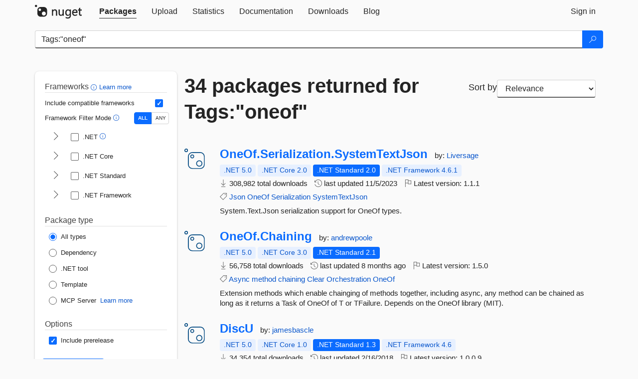

--- FILE ---
content_type: text/html; charset=utf-8
request_url: https://packages.nuget.org/packages?q=Tags%3A%22oneof%22
body_size: 13945
content:
<!DOCTYPE html>
<html lang="en">
<head>
    <meta charset="utf-8" />
    <meta http-equiv="X-UA-Compatible" content="IE=edge">
    <meta name="viewport" content="width=device-width, initial-scale=1">
        <meta name="robots" content="noindex">

        <link rel="canonical" href="https://www.nuget.org/packages?q=Tags%3A%22oneof%22">

    
    

    <title>
        NuGet Gallery
        | Packages matching Tags:&quot;oneof&quot;
    </title>

    <link href="/favicon.ico" rel="shortcut icon" type="image/x-icon" />
        <link title="NuGet.org" type="application/opensearchdescription+xml" href="/opensearch.xml" rel="search">

    <link href="/Content/gallery/css/site.min.css?v=1na5Q3HPVSkugniYsNxjmE134E1C4dpzFOT5rmDYA-E1" rel="stylesheet"/>

    <link href="/Content/gallery/css/bootstrap.min.css" rel="stylesheet"/>


    <script nonce="KhGVv6nMAt+AJChBopHZUwXEuHihB1grFUy+q60MM+Y=">
        // Check the browser preferred color scheme
        const prefersDarkMode = window.matchMedia("(prefers-color-scheme: dark)").matches;
        const defaultTheme = prefersDarkMode ? "dark" : "light";
        const preferredTheme = localStorage.getItem("theme")

        // Check if the localStorage item is set, if not set it to the system theme
        if (!preferredTheme || !(preferredTheme === "dark" || preferredTheme === "light")) {
            localStorage.setItem("theme", "system");
        }

        if (preferredTheme === "light" || preferredTheme === "dark") {
            document.documentElement.setAttribute('data-theme', preferredTheme);
        }
        else {
            document.documentElement.setAttribute('data-theme', defaultTheme);
        }
    </script>

    <!-- HTML5 shim and Respond.js for IE8 support of HTML5 elements and media queries -->
    <!-- WARNING: Respond.js doesn't work if you view the page via file:// -->
    <!--[if lt IE 9]>
      <script src="https://oss.maxcdn.com/html5shiv/3.7.3/html5shiv.min.js"></script>
      <script src="https://oss.maxcdn.com/respond/1.4.2/respond.min.js"></script>
    <![endif]-->

    
    
    
    
                <script type="text/javascript">
                var appInsights = window.appInsights || function (config) {
                    function s(config) {
                        t[config] = function () {
                            var i = arguments;
                            t.queue.push(function () { t[config].apply(t, i) })
                        }
                    }

                    var t = { config: config }, r = document, f = window, e = "script", o = r.createElement(e), i, u;
                    for (o.src = config.url || "//js.monitor.azure.com/scripts/a/ai.0.js", r.getElementsByTagName(e)[0].parentNode.appendChild(o), t.cookie = r.cookie, t.queue = [], i = ["Event", "Exception", "Metric", "PageView", "Trace"]; i.length;) s("track" + i.pop());
                    return config.disableExceptionTracking || (i = "onerror", s("_" + i), u = f[i], f[i] = function (config, r, f, e, o) {
                        var s = u && u(config, r, f, e, o);
                        return s !== !0 && t["_" + i](config, r, f, e, o), s
                    }), t
                }({
                    instrumentationKey: 'df3a36b9-dfba-401c-82ab-35690083be3e',
                    samplingPercentage: 100
                });

                window.appInsights = appInsights;
                appInsights.trackPageView();
            </script>

</head>
<body >
    

<div id="cookie-banner"></div>




<nav class="navbar navbar-inverse" role="navigation">
    <div class="container">
        <div class="row">
            <div class="col-sm-12 text-center">
                <a href="#" id="skipToContent" class="showOnFocus" title="Skip To Content">Skip To Content</a>
            </div>
        </div>
        <div class="row">
            <div class="col-sm-12">
                <div class="navbar-header">
                    <button type="button" class="navbar-toggle collapsed" data-toggle="collapse" data-target="#navbar" aria-expanded="false" aria-controls="navbar">
                        <span class="sr-only">Toggle navigation</span>
                        <span class="icon-bar"></span>
                        <span class="icon-bar"></span>
                        <span class="icon-bar"></span>
                    </button>
                    <a href="/" class="home-link">
                        <div class="navbar-logo nuget-logo-image" alt="NuGet home" role="img" aria-label="NuGet Home"     onerror="this.src='https://nuget.org/Content/gallery/img/logo-header-94x29.png'; this.onerror = null;"
></div>
                    </a>
                </div>
                <div id="navbar" class="navbar-collapse collapse">
                    <ul class="nav navbar-nav" role="tablist">
                            <li class="active" role="presentation">
        <a role="tab" name="Packages" aria-selected="true" href="/packages" class="link-to-add-local-search-filters">
            <span>Packages</span>
        </a>
    </li>

                            <li class="" role="presentation">
        <a role="tab" name="Upload" aria-selected="false" href="/packages/manage/upload">
            <span>Upload</span>
        </a>
    </li>

    <li class="" role="presentation">
        <a role="tab" name="Statistics" aria-selected="false" href="/stats">
            <span>Statistics</span>
        </a>
    </li>
                                                    <li class="" role="presentation">
        <a role="tab" name="Documentation" aria-selected="false" href="https://docs.microsoft.com/nuget/">
            <span>Documentation</span>
        </a>
    </li>

                            <li class="" role="presentation">
        <a role="tab" name="Downloads" aria-selected="false" href="/downloads">
            <span>Downloads</span>
        </a>
    </li>

                            <li class="" role="presentation">
        <a role="tab" name="Blog" aria-selected="false" href="https://blog.nuget.org/">
            <span>Blog</span>
        </a>
    </li>

                    </ul>
                        <ul class="nav navbar-nav navbar-right" role="tablist">
    <li class="" role="presentation">
        <a role="tab" name="Sign in" aria-selected="false" href="/users/account/LogOn?returnUrl=%2Fpackages%3Fq%3DTags%253A%2522oneof%2522" title="Sign in to an existing NuGet.org account">
            <span>Sign in</span>
        </a>
    </li>
                        </ul>
                </div>
            </div>
        </div>
    </div>

</nav>






    <div id="skippedToContent">
    






<form name="search" id="search-form" method="get" class="clearfix advanced-search-panel">
    <div id="search-bar-list-packages" class="navbar navbar-inverse">
        <div class="container search-container" aria-label="Package search bar">
            <div class="row">
                <div class="col-sm-12">
                    <div class="input-group">
    <input name="q" type="text" class="form-control input-brand" id="search" aria-label="Enter packages to search"
           placeholder="Search for packages..." autocomplete="off"
           value="Tags:&quot;oneof&quot;"
            />
    <span class="input-group-btn">
        <button class="btn btn-brand btn-search" type="submit"
                title="Search for packages" aria-label="Search">
            <span class="ms-Icon ms-Icon--Search" aria-hidden="true"></span>
        </button>
    </span>
</div>
                    <div id="autocomplete-results-container" class="text-left" tabindex="0"></div>

<script type="text/html" id="autocomplete-results-row">
    <!-- ko if: $data -->
    <!-- ko if: $data.PackageRegistration -->
    <div class="col-sm-4 autocomplete-row-id autocomplete-row-data">
        <span data-bind="attr: { id: 'autocomplete-result-id-' + $data.PackageRegistration.Id, title: $data.PackageRegistration.Id }, text: $data.PackageRegistration.Id"></span>
    </div>
    <div class="col-sm-4 autocomplete-row-downloadcount text-right autocomplete-row-data">
        <span data-bind="text: $data.DownloadCount + ' downloads'"></span>
    </div>
    <div class="col-sm-4 autocomplete-row-owners text-left autocomplete-row-data">
        <span data-bind="text: $data.OwnersString + ' '"></span>
    </div>
    <!-- /ko -->
    <!-- ko ifnot: $data.PackageRegistration -->
    <div class="col-sm-12 autocomplete-row-id autocomplete-row-data">
        <span data-bind="attr: { id: 'autocomplete-result-id-' + $data, title: $data  }, text: $data"></span>
    </div>
    <!-- /ko -->
    <!-- /ko -->
</script>

<script type="text/html" id="autocomplete-results-template">
    <!-- ko if: $data.data.length > 0 -->
    <div data-bind="foreach: $data.data" id="autocomplete-results-list">
        <a data-bind="attr: { id: 'autocomplete-result-row-' + $data, href: '/packages/' + $data, title: $data }" tabindex="-1">
            <div data-bind="attr:{ id: 'autocomplete-container-' + $data }" class="autocomplete-results-row">
            </div>
        </a>
    </div>
    <!-- /ko -->
</script>

                </div>
            </div>
        </div>
    </div>
    <section role="main" class="container main-container page-list-packages">
        <div class="row clearfix no-margin">
            <div class="col-md-3 no-padding" id="filters-column">
                    <div class="toggle-advanced-search-panel">
                        <span>Advanced search filters</span>
                        <button class="advanced-search-toggle-button btn-brand-transparent" aria-label="Toggles search filters on narrow screens" aria-expanded="false" aria-controls="advancedSearchToggleButton" tabindex="0" id="advancedSearchToggleButton" type="button">
                            <i class="ms-Icon ms-Icon--ChevronDown" id="advancedSearchToggleChevron"></i>
                        </button>
                    </div>
                    <div class="row clearfix advanced-search-panel" id="advancedSearchPanel">
                        <input type="text" hidden id="frameworks" name="frameworks">
                        <input type="text" hidden id="tfms" name="tfms">
                            <div>
                                <fieldset id="frameworkfilters">
                                    <legend>
                                        Frameworks
                                        <a class="tooltip-target" href="javascript:void(0)" role="button" aria-labelledby="frameworksfiltersid">
                                            <i class="framework-filter-info-icon ms-Icon ms-Icon--Info"></i>
                                            <span class="tooltip-block" role="tooltip" id="frameworksfiltersid">
                                                <span class="tooltip-wrapper tooltip-with-icon popover right">
                                                    <span class="arrow"></span>
                                                    <span class="popover-content">
                                                        Filters packages based on the target frameworks they are compatible with.
                                                    </span>
                                                </span>
                                            </span>
                                        </a>
                                        <a href="https://learn.microsoft.com/nuget/consume-packages/finding-and-choosing-packages#advanced-filtering-and-sorting" class="frameworkfilters-info"
                                           aria-label="Learn more about advanced filtering and sorting">
                                            Learn more
                                        </a>
                                    </legend>
                                        <div class="computed-frameworks-option">
                                            <p>
                                                Include compatible frameworks
                                            </p>
                                            <label for="computed-frameworks-checkbox" class="brand-checkbox" aria-label="Include computed compatible frameworks when filtering for packages.">
                                                <input type="checkbox" id="computed-frameworks-checkbox" checked="checked">
                                            </label>
                                            <input type="hidden" id="includeComputedFrameworks" name="includeComputedFrameworks" value="true">
                                        </div>
                                        <div class="framework-filter-mode-option">
                                            <p>
                                                Framework Filter Mode
                                                <a class="tooltip-target" href="javascript:void(0)" role="button" aria-labelledby="frameworkfiltermodeid">
                                                    <i class="frameworkfiltermode-info ms-Icon ms-Icon--Info"></i>
                                                    <span class="tooltip-block" role="tooltip" id="frameworkfiltermodeid">
                                                        <span class="tooltip-wrapper tooltip-with-icon popover right">
                                                            <span class="arrow"></span>
                                                            <span class="popover-content">
                                                                Decides whether to show packages matching ALL of the selected Target Frameworks (TFMs), or ANY of them.
                                                            </span>
                                                        </span>
                                                    </span>
                                                </a>
                                            </p>
                                            <div class="toggle-switch-control">
                                                <input type="radio" id="all-selector" name="frameworkFilterMode" value="all" tabindex="0" checked />
                                                <label for="all-selector" aria-label="Show packages matching ALL of the selected Frameworks and TFMs.">ALL</label>
                                                <input type="radio" id="any-selector" name="frameworkFilterMode" value="any" tabindex="0"  />
                                                <label for="any-selector" aria-label="Show packages matching ANY of the selected Frameworks or TFMs.">ANY</label>
                                            </div>
                                        </div>
                                        <div class="frameworkGroup">
        <div class="frameworkGroupRow">
            <button type="button" class="btn-brand-transparent collapsible" tab="net" tabindex="0"
                    aria-label="shows and hides TFM filters for .NET" aria-expanded="false" aria-controls="nettab">
                <i class="ms-Icon ms-Icon--ChevronRight" id="netbutton"></i>
            </button>
            <label class="brand-checkbox">
                <input type="checkbox" id="net" class="framework">
                <span>.NET
                    <a class="tooltip-target" href="javascript:void(0)" role="button" aria-labelledby="dotnetframework-tooltip" style="vertical-align: middle">
                        <i class="ms-Icon ms-Icon--Info"></i>
                        <span class="tooltip-block" role="tooltip" id="dotnetframework-tooltip">
                            <span class="tooltip-wrapper tooltip-with-icon popover right">
                                <span class="arrow"></span>
                                <span class="popover-content">
                                    Selecting .NET will show you packages compatible with any of the individual frameworks within the .NET generation.
                                </span>
                            </span>
                        </span>
                    </a>
                </span>
            </label>
        </div>
        <div class="tfmTab" id="nettab">
            <ul>
                    <li>
                        <label class="brand-checkbox">
                            <input type="checkbox" id="net10.0" class="tfm" parent="net">
                            <span>net10.0</span>
                        </label>
                    </li>
                    <li>
                        <label class="brand-checkbox">
                            <input type="checkbox" id="net9.0" class="tfm" parent="net">
                            <span>net9.0</span>
                        </label>
                    </li>
                    <li>
                        <label class="brand-checkbox">
                            <input type="checkbox" id="net8.0" class="tfm" parent="net">
                            <span>net8.0</span>
                        </label>
                    </li>
                    <li>
                        <label class="brand-checkbox">
                            <input type="checkbox" id="net7.0" class="tfm" parent="net">
                            <span>net7.0</span>
                        </label>
                    </li>
                    <li>
                        <label class="brand-checkbox">
                            <input type="checkbox" id="net6.0" class="tfm" parent="net">
                            <span>net6.0</span>
                        </label>
                    </li>
                    <li>
                        <label class="brand-checkbox">
                            <input type="checkbox" id="net5.0" class="tfm" parent="net">
                            <span>net5.0</span>
                        </label>
                    </li>
            </ul>
        </div>
    </div>
    <div class="frameworkGroup">
        <div class="frameworkGroupRow">
            <button type="button" class="btn-brand-transparent collapsible" tab="netcoreapp" tabindex="0"
                    aria-label="shows and hides TFM filters for .NET Core" aria-expanded="false" aria-controls="netcoreapptab">
                <i class="ms-Icon ms-Icon--ChevronRight" id="netcoreappbutton"></i>
            </button>
            <label class="brand-checkbox">
                <input type="checkbox" id="netcoreapp" class="framework">
                <span>.NET Core
                </span>
            </label>
        </div>
        <div class="tfmTab" id="netcoreapptab">
            <ul>
                    <li>
                        <label class="brand-checkbox">
                            <input type="checkbox" id="netcoreapp3.1" class="tfm" parent="netcoreapp">
                            <span>netcoreapp3.1</span>
                        </label>
                    </li>
                    <li>
                        <label class="brand-checkbox">
                            <input type="checkbox" id="netcoreapp3.0" class="tfm" parent="netcoreapp">
                            <span>netcoreapp3.0</span>
                        </label>
                    </li>
                    <li>
                        <label class="brand-checkbox">
                            <input type="checkbox" id="netcoreapp2.2" class="tfm" parent="netcoreapp">
                            <span>netcoreapp2.2</span>
                        </label>
                    </li>
                    <li>
                        <label class="brand-checkbox">
                            <input type="checkbox" id="netcoreapp2.1" class="tfm" parent="netcoreapp">
                            <span>netcoreapp2.1</span>
                        </label>
                    </li>
                    <li>
                        <label class="brand-checkbox">
                            <input type="checkbox" id="netcoreapp2.0" class="tfm" parent="netcoreapp">
                            <span>netcoreapp2.0</span>
                        </label>
                    </li>
                    <li>
                        <label class="brand-checkbox">
                            <input type="checkbox" id="netcoreapp1.1" class="tfm" parent="netcoreapp">
                            <span>netcoreapp1.1</span>
                        </label>
                    </li>
                    <li>
                        <label class="brand-checkbox">
                            <input type="checkbox" id="netcoreapp1.0" class="tfm" parent="netcoreapp">
                            <span>netcoreapp1.0</span>
                        </label>
                    </li>
            </ul>
        </div>
    </div>
    <div class="frameworkGroup">
        <div class="frameworkGroupRow">
            <button type="button" class="btn-brand-transparent collapsible" tab="netstandard" tabindex="0"
                    aria-label="shows and hides TFM filters for .NET Standard" aria-expanded="false" aria-controls="netstandardtab">
                <i class="ms-Icon ms-Icon--ChevronRight" id="netstandardbutton"></i>
            </button>
            <label class="brand-checkbox">
                <input type="checkbox" id="netstandard" class="framework">
                <span>.NET Standard
                </span>
            </label>
        </div>
        <div class="tfmTab" id="netstandardtab">
            <ul>
                    <li>
                        <label class="brand-checkbox">
                            <input type="checkbox" id="netstandard2.1" class="tfm" parent="netstandard">
                            <span>netstandard2.1</span>
                        </label>
                    </li>
                    <li>
                        <label class="brand-checkbox">
                            <input type="checkbox" id="netstandard2.0" class="tfm" parent="netstandard">
                            <span>netstandard2.0</span>
                        </label>
                    </li>
                    <li>
                        <label class="brand-checkbox">
                            <input type="checkbox" id="netstandard1.6" class="tfm" parent="netstandard">
                            <span>netstandard1.6</span>
                        </label>
                    </li>
                    <li>
                        <label class="brand-checkbox">
                            <input type="checkbox" id="netstandard1.5" class="tfm" parent="netstandard">
                            <span>netstandard1.5</span>
                        </label>
                    </li>
                    <li>
                        <label class="brand-checkbox">
                            <input type="checkbox" id="netstandard1.4" class="tfm" parent="netstandard">
                            <span>netstandard1.4</span>
                        </label>
                    </li>
                    <li>
                        <label class="brand-checkbox">
                            <input type="checkbox" id="netstandard1.3" class="tfm" parent="netstandard">
                            <span>netstandard1.3</span>
                        </label>
                    </li>
                    <li>
                        <label class="brand-checkbox">
                            <input type="checkbox" id="netstandard1.2" class="tfm" parent="netstandard">
                            <span>netstandard1.2</span>
                        </label>
                    </li>
                    <li>
                        <label class="brand-checkbox">
                            <input type="checkbox" id="netstandard1.1" class="tfm" parent="netstandard">
                            <span>netstandard1.1</span>
                        </label>
                    </li>
                    <li>
                        <label class="brand-checkbox">
                            <input type="checkbox" id="netstandard1.0" class="tfm" parent="netstandard">
                            <span>netstandard1.0</span>
                        </label>
                    </li>
            </ul>
        </div>
    </div>
    <div class="frameworkGroup">
        <div class="frameworkGroupRow">
            <button type="button" class="btn-brand-transparent collapsible" tab="netframework" tabindex="0"
                    aria-label="shows and hides TFM filters for .NET Framework" aria-expanded="false" aria-controls="netframeworktab">
                <i class="ms-Icon ms-Icon--ChevronRight" id="netframeworkbutton"></i>
            </button>
            <label class="brand-checkbox">
                <input type="checkbox" id="netframework" class="framework">
                <span>.NET Framework
                </span>
            </label>
        </div>
        <div class="tfmTab" id="netframeworktab">
            <ul>
                    <li>
                        <label class="brand-checkbox">
                            <input type="checkbox" id="net481" class="tfm" parent="netframework">
                            <span>net481</span>
                        </label>
                    </li>
                    <li>
                        <label class="brand-checkbox">
                            <input type="checkbox" id="net48" class="tfm" parent="netframework">
                            <span>net48</span>
                        </label>
                    </li>
                    <li>
                        <label class="brand-checkbox">
                            <input type="checkbox" id="net472" class="tfm" parent="netframework">
                            <span>net472</span>
                        </label>
                    </li>
                    <li>
                        <label class="brand-checkbox">
                            <input type="checkbox" id="net471" class="tfm" parent="netframework">
                            <span>net471</span>
                        </label>
                    </li>
                    <li>
                        <label class="brand-checkbox">
                            <input type="checkbox" id="net47" class="tfm" parent="netframework">
                            <span>net47</span>
                        </label>
                    </li>
                    <li>
                        <label class="brand-checkbox">
                            <input type="checkbox" id="net462" class="tfm" parent="netframework">
                            <span>net462</span>
                        </label>
                    </li>
                    <li>
                        <label class="brand-checkbox">
                            <input type="checkbox" id="net461" class="tfm" parent="netframework">
                            <span>net461</span>
                        </label>
                    </li>
                    <li>
                        <label class="brand-checkbox">
                            <input type="checkbox" id="net46" class="tfm" parent="netframework">
                            <span>net46</span>
                        </label>
                    </li>
                    <li>
                        <label class="brand-checkbox">
                            <input type="checkbox" id="net452" class="tfm" parent="netframework">
                            <span>net452</span>
                        </label>
                    </li>
                    <li>
                        <label class="brand-checkbox">
                            <input type="checkbox" id="net451" class="tfm" parent="netframework">
                            <span>net451</span>
                        </label>
                    </li>
                    <li>
                        <label class="brand-checkbox">
                            <input type="checkbox" id="net45" class="tfm" parent="netframework">
                            <span>net45</span>
                        </label>
                    </li>
                    <li>
                        <label class="brand-checkbox">
                            <input type="checkbox" id="net40" class="tfm" parent="netframework">
                            <span>net40</span>
                        </label>
                    </li>
                    <li>
                        <label class="brand-checkbox">
                            <input type="checkbox" id="net35" class="tfm" parent="netframework">
                            <span>net35</span>
                        </label>
                    </li>
                    <li>
                        <label class="brand-checkbox">
                            <input type="checkbox" id="net30" class="tfm" parent="netframework">
                            <span>net30</span>
                        </label>
                    </li>
                    <li>
                        <label class="brand-checkbox">
                            <input type="checkbox" id="net20" class="tfm" parent="netframework">
                            <span>net20</span>
                        </label>
                    </li>
            </ul>
        </div>
    </div>
                                </fieldset>
                            </div>
                                                <div>
                            <fieldset id="packagetype">
                                <legend>Package type</legend>
    <div style="display: flex;">
        <label aria-label="Package Type: All types" class="brand-radio">
            <input type="radio" name="packagetype" checked value="">
            <span>All types</span>
        </label>
    </div>
    <div style="display: flex;">
        <label aria-label="Package Type: Dependency" class="brand-radio">
            <input type="radio" name="packagetype"  value="dependency">
            <span>Dependency</span>
        </label>
    </div>
    <div style="display: flex;">
        <label aria-label="Package Type: .NET tool" class="brand-radio">
            <input type="radio" name="packagetype"  value="dotnettool">
            <span>.NET tool</span>
        </label>
    </div>
    <div style="display: flex;">
        <label aria-label="Package Type: Template" class="brand-radio">
            <input type="radio" name="packagetype"  value="template">
            <span>Template</span>
        </label>
    </div>
    <div style="display: flex;">
        <label aria-label="Package Type: MCP Server" class="brand-radio">
            <input type="radio" name="packagetype"  value="mcpserver">
            <span>MCP Server</span>
        </label>
            <a href="https://aka.ms/nuget/mcp/concepts" class="mcp-learn-more"
               aria-label="Learn more about NuGet MCP server packages">
                Learn more
            </a>
    </div>
                            </fieldset>
                        </div>
                        <div>
                            <fieldset>
                                <legend>Options</legend>
                                <div class="prerel-option">
                                    <label class="brand-checkbox" aria-label="Options: Include prerelease">
                                        <input id="prerel-checkbox" type="checkbox" checked="checked">
                                        <span>
                                            Include prerelease
                                        </span>
                                    </label>
                                </div>
                            </fieldset>
                        </div>
                        <div class="row clearfix no-margin">
                            <div class="col-xs-6 col-sm-6 col-md-6 col-lg-6 apply-btn">
                                <input class="btn btn-brand form-control" type="submit" value="Apply">
                            </div>
                            <div class="col-xs-6 col-sm-6 col-md-6 col-lg-6 reset-btn">
                                <input class="btn form-control btn-brand-transparent" type="button" value="Reset" id="reset-advanced-search">
                            </div>
                        </div>
                        <input type="hidden" id="prerel" name="prerel" value="true">
                    </div>
            </div>
            <div class="col-md-9" id="results-column">
                <div class="row">
                    <div class="col-md-8">
                        <h1 tabindex="0">
                                    34 packages
                                returned for Tags:&quot;oneof&quot;
                        </h1>
                    </div>
                        <div class="sortby col-md-4">
                            <label for="sortby" class="">Sort by</label>
                            <select name="sortby" id="sortby" form="search-form" aria-label="sort package search results by" class="form-control select-brand">
                                <option value="relevance" aria-label="Sort By: Relevance" selected>Relevance</option>
                                <option value="totalDownloads-desc" aria-label="Sort By: Downloads" >Downloads</option>
                                <option value="created-desc" aria-label="Sort By: Recently updated" >Recently updated</option>
                            </select>
                        </div>
                </div>


                <ul class="list-packages">



<li class="package">

    <div class="row">
        <div class="col-sm-1 hidden-xs hidden-sm col-package-icon">
            <img class="package-icon img-responsive package-default-icon" aria-hidden="true" alt=""     onerror="this.className='package-icon img-responsive package-default-icon'; this.onerror = null;"
/>
        </div>
        <div class="col-sm-11">
            <div class="package-header">
                <h2 class="package-title">
                    <a class="package-title"
                        href="/packages/OneOf.Serialization.SystemTextJson"
                                                    data-track="search-selection" data-track-value="0" data-click-source="PackageId"
                            data-package-id="OneOf.Serialization.SystemTextJson" data-package-version="1.1.1" data-use-version="False"
>
                            OneOf.<wbr>Serialization.<wbr>SystemTextJson
                    </a>
                </h2>




                    <span class="package-by">
                        by:
                            <a href="/profiles/Liversage" title="View Liversage's profile"
                                                                    data-track="search-selection" data-track-value="0" data-click-source="Owner"
                                    data-package-id="OneOf.Serialization.SystemTextJson" data-package-version="1.1.1" data-use-version="False"
                                    data-owner="Liversage"
>
                                    Liversage
                            </a>
                    </span>
            </div>

            <ul class="package-list">
                <li class="package-tfm-badges">
                    




<div class="framework framework-badges">
    <a href=/packages/OneOf.Serialization.SystemTextJson/1.1.1#supportedframeworks-body-tab
         data-track="search-selection" data-track-value="0" data-click-source="FrameworkBadge"
         data-package-id="OneOf.Serialization.SystemTextJson" data-package-version="1.1.1"
         data-badge-framework="net5.0" data-badge-is-computed="True"
         class="tooltip-target"
>
        <span class=framework-badge-computed>
            .NET 5.0
        </span>
        <span class="tooltip-block">
            <span class="tooltip-wrapper popover right" role="tooltip">
                <span class="arrow"></span>
                <span class="popover-content">
                    This package is compatible with .NET 5.0 or higher.
                </span>
            </span>
        </span>
    </a>
        <a href=/packages/OneOf.Serialization.SystemTextJson/1.1.1#supportedframeworks-body-tab
         data-track="search-selection" data-track-value="0" data-click-source="FrameworkBadge"
         data-package-id="OneOf.Serialization.SystemTextJson" data-package-version="1.1.1"
         data-badge-framework="netcoreapp2.0" data-badge-is-computed="True"
         class="tooltip-target"
>
        <span class=framework-badge-computed>
            .NET Core 2.0
        </span>
        <span class="tooltip-block">
            <span class="tooltip-wrapper popover right" role="tooltip">
                <span class="arrow"></span>
                <span class="popover-content">
                    This package is compatible with .NET Core 2.0 or higher.
                </span>
            </span>
        </span>
    </a>
        <a href=/packages/OneOf.Serialization.SystemTextJson/1.1.1#supportedframeworks-body-tab
         data-track="search-selection" data-track-value="0" data-click-source="FrameworkBadge"
         data-package-id="OneOf.Serialization.SystemTextJson" data-package-version="1.1.1"
         data-badge-framework="netstandard2.0" data-badge-is-computed="False"
         class="tooltip-target"
>
        <span class=framework-badge-asset>
            .NET Standard 2.0
        </span>
        <span class="tooltip-block">
            <span class="tooltip-wrapper popover right" role="tooltip">
                <span class="arrow"></span>
                <span class="popover-content">
                    This package targets .NET Standard 2.0. The package is compatible with this framework or higher.
                </span>
            </span>
        </span>
    </a>
        <a href=/packages/OneOf.Serialization.SystemTextJson/1.1.1#supportedframeworks-body-tab
         data-track="search-selection" data-track-value="0" data-click-source="FrameworkBadge"
         data-package-id="OneOf.Serialization.SystemTextJson" data-package-version="1.1.1"
         data-badge-framework="net461" data-badge-is-computed="True"
         class="tooltip-target"
>
        <span class=framework-badge-computed>
            .NET Framework 4.6.1
        </span>
        <span class="tooltip-block">
            <span class="tooltip-wrapper popover right" role="tooltip">
                <span class="arrow"></span>
                <span class="popover-content">
                    This package is compatible with .NET Framework 4.6.1 or higher.
                </span>
            </span>
        </span>
    </a>
</div>
                </li>
                <li>
                    <span class="icon-text">
                        <i class="ms-Icon ms-Icon--Download" aria-hidden="true"></i>
                        308,982 total downloads
                    </span>
                </li>
                <li>
                    <span class="icon-text">
                        <i class="ms-Icon ms-Icon--History" aria-hidden="true"></i>
                        last updated <span data-datetime="2023-11-05T18:44:26.6600000+00:00">11/5/2023</span>
                    </span>
                </li>
                <li>
                    <span class="icon-text">
                        <i class="ms-Icon ms-Icon--Flag" aria-hidden="true"></i>
                        Latest version: <span class="text-nowrap">1.1.1 </span>
                    </span>
                </li>
                    <li class="package-tags">
                        <span class="icon-text">
                            <i class="ms-Icon ms-Icon--Tag" aria-hidden="true"></i>

                                <a href="/packages?q=Tags%3A%22Json%22" title="Search for Json">Json</a>
                                <a href="/packages?q=Tags%3A%22OneOf%22" title="Search for OneOf">OneOf</a>
                                <a href="/packages?q=Tags%3A%22Serialization%22" title="Search for Serialization">Serialization</a>
                                <a href="/packages?q=Tags%3A%22SystemTextJson%22" title="Search for SystemTextJson">SystemTextJson</a>
                                                    </span>
                    </li>
            </ul>

            <div class="package-details">
                System.Text.Json serialization support for OneOf types.
            </div>
        </div>
    </div>
</li>


<li class="package">

    <div class="row">
        <div class="col-sm-1 hidden-xs hidden-sm col-package-icon">
            <img class="package-icon img-responsive package-default-icon" aria-hidden="true" alt=""     onerror="this.className='package-icon img-responsive package-default-icon'; this.onerror = null;"
/>
        </div>
        <div class="col-sm-11">
            <div class="package-header">
                <h2 class="package-title">
                    <a class="package-title"
                        href="/packages/OneOf.Chaining"
                                                    data-track="search-selection" data-track-value="1" data-click-source="PackageId"
                            data-package-id="OneOf.Chaining" data-package-version="1.5.0" data-use-version="False"
>
                            OneOf.<wbr>Chaining
                    </a>
                </h2>




                    <span class="package-by">
                        by:
                            <a href="/profiles/andrewpoole" title="View andrewpoole's profile"
                                                                    data-track="search-selection" data-track-value="1" data-click-source="Owner"
                                    data-package-id="OneOf.Chaining" data-package-version="1.5.0" data-use-version="False"
                                    data-owner="andrewpoole"
>
                                    andrewpoole
                            </a>
                    </span>
            </div>

            <ul class="package-list">
                <li class="package-tfm-badges">
                    




<div class="framework framework-badges">
    <a href=/packages/OneOf.Chaining/1.5.0#supportedframeworks-body-tab
         data-track="search-selection" data-track-value="1" data-click-source="FrameworkBadge"
         data-package-id="OneOf.Chaining" data-package-version="1.5.0"
         data-badge-framework="net5.0" data-badge-is-computed="True"
         class="tooltip-target"
>
        <span class=framework-badge-computed>
            .NET 5.0
        </span>
        <span class="tooltip-block">
            <span class="tooltip-wrapper popover right" role="tooltip">
                <span class="arrow"></span>
                <span class="popover-content">
                    This package is compatible with .NET 5.0 or higher.
                </span>
            </span>
        </span>
    </a>
        <a href=/packages/OneOf.Chaining/1.5.0#supportedframeworks-body-tab
         data-track="search-selection" data-track-value="1" data-click-source="FrameworkBadge"
         data-package-id="OneOf.Chaining" data-package-version="1.5.0"
         data-badge-framework="netcoreapp3.0" data-badge-is-computed="True"
         class="tooltip-target"
>
        <span class=framework-badge-computed>
            .NET Core 3.0
        </span>
        <span class="tooltip-block">
            <span class="tooltip-wrapper popover right" role="tooltip">
                <span class="arrow"></span>
                <span class="popover-content">
                    This package is compatible with .NET Core 3.0 or higher.
                </span>
            </span>
        </span>
    </a>
        <a href=/packages/OneOf.Chaining/1.5.0#supportedframeworks-body-tab
         data-track="search-selection" data-track-value="1" data-click-source="FrameworkBadge"
         data-package-id="OneOf.Chaining" data-package-version="1.5.0"
         data-badge-framework="netstandard2.1" data-badge-is-computed="False"
         class="tooltip-target"
>
        <span class=framework-badge-asset>
            .NET Standard 2.1
        </span>
        <span class="tooltip-block">
            <span class="tooltip-wrapper popover right" role="tooltip">
                <span class="arrow"></span>
                <span class="popover-content">
                    This package targets .NET Standard 2.1. The package is compatible with this framework or higher.
                </span>
            </span>
        </span>
    </a>
    </div>
                </li>
                <li>
                    <span class="icon-text">
                        <i class="ms-Icon ms-Icon--Download" aria-hidden="true"></i>
                        56,758 total downloads
                    </span>
                </li>
                <li>
                    <span class="icon-text">
                        <i class="ms-Icon ms-Icon--History" aria-hidden="true"></i>
                        last updated <span data-datetime="2025-05-14T08:58:12.8870000+00:00">5/14/2025</span>
                    </span>
                </li>
                <li>
                    <span class="icon-text">
                        <i class="ms-Icon ms-Icon--Flag" aria-hidden="true"></i>
                        Latest version: <span class="text-nowrap">1.5.0 </span>
                    </span>
                </li>
                    <li class="package-tags">
                        <span class="icon-text">
                            <i class="ms-Icon ms-Icon--Tag" aria-hidden="true"></i>

                                <a href="/packages?q=Tags%3A%22Async%22" title="Search for Async">Async</a>
                                <a href="/packages?q=Tags%3A%22method%22" title="Search for method">method</a>
                                <a href="/packages?q=Tags%3A%22chaining%22" title="Search for chaining">chaining</a>
                                <a href="/packages?q=Tags%3A%22Clear%22" title="Search for Clear">Clear</a>
                                <a href="/packages?q=Tags%3A%22Orchestration%22" title="Search for Orchestration">Orchestration</a>
                                <a href="/packages?q=Tags%3A%22OneOf%22" title="Search for OneOf">OneOf</a>
                                                    </span>
                    </li>
            </ul>

            <div class="package-details">
                Extension methods which enable chainging of methods together, including async, any method can be chained as long as it returns a Task of OneOf of T or TFailure. Depends on the OneOf library (MIT).
            </div>
        </div>
    </div>
</li>


<li class="package">

    <div class="row">
        <div class="col-sm-1 hidden-xs hidden-sm col-package-icon">
            <img class="package-icon img-responsive package-default-icon" aria-hidden="true" alt=""     onerror="this.className='package-icon img-responsive package-default-icon'; this.onerror = null;"
/>
        </div>
        <div class="col-sm-11">
            <div class="package-header">
                <h2 class="package-title">
                    <a class="package-title"
                        href="/packages/DiscU"
                                                    data-track="search-selection" data-track-value="2" data-click-source="PackageId"
                            data-package-id="DiscU" data-package-version="1.0.0.9" data-use-version="False"
>
                            DiscU
                    </a>
                </h2>




                    <span class="package-by">
                        by:
                            <a href="/profiles/jamesbascle" title="View jamesbascle's profile"
                                                                    data-track="search-selection" data-track-value="2" data-click-source="Owner"
                                    data-package-id="DiscU" data-package-version="1.0.0.9" data-use-version="False"
                                    data-owner="jamesbascle"
>
                                    jamesbascle
                            </a>
                    </span>
            </div>

            <ul class="package-list">
                <li class="package-tfm-badges">
                    




<div class="framework framework-badges">
    <a href=/packages/DiscU/1.0.0.9#supportedframeworks-body-tab
         data-track="search-selection" data-track-value="2" data-click-source="FrameworkBadge"
         data-package-id="DiscU" data-package-version="1.0.0.9"
         data-badge-framework="net5.0" data-badge-is-computed="True"
         class="tooltip-target"
>
        <span class=framework-badge-computed>
            .NET 5.0
        </span>
        <span class="tooltip-block">
            <span class="tooltip-wrapper popover right" role="tooltip">
                <span class="arrow"></span>
                <span class="popover-content">
                    This package is compatible with .NET 5.0 or higher.
                </span>
            </span>
        </span>
    </a>
        <a href=/packages/DiscU/1.0.0.9#supportedframeworks-body-tab
         data-track="search-selection" data-track-value="2" data-click-source="FrameworkBadge"
         data-package-id="DiscU" data-package-version="1.0.0.9"
         data-badge-framework="netcoreapp1.0" data-badge-is-computed="True"
         class="tooltip-target"
>
        <span class=framework-badge-computed>
            .NET Core 1.0
        </span>
        <span class="tooltip-block">
            <span class="tooltip-wrapper popover right" role="tooltip">
                <span class="arrow"></span>
                <span class="popover-content">
                    This package is compatible with .NET Core 1.0 or higher.
                </span>
            </span>
        </span>
    </a>
        <a href=/packages/DiscU/1.0.0.9#supportedframeworks-body-tab
         data-track="search-selection" data-track-value="2" data-click-source="FrameworkBadge"
         data-package-id="DiscU" data-package-version="1.0.0.9"
         data-badge-framework="netstandard1.3" data-badge-is-computed="False"
         class="tooltip-target"
>
        <span class=framework-badge-asset>
            .NET Standard 1.3
        </span>
        <span class="tooltip-block">
            <span class="tooltip-wrapper popover right" role="tooltip">
                <span class="arrow"></span>
                <span class="popover-content">
                    This package targets .NET Standard 1.3. The package is compatible with this framework or higher.
                </span>
            </span>
        </span>
    </a>
        <a href=/packages/DiscU/1.0.0.9#supportedframeworks-body-tab
         data-track="search-selection" data-track-value="2" data-click-source="FrameworkBadge"
         data-package-id="DiscU" data-package-version="1.0.0.9"
         data-badge-framework="net46" data-badge-is-computed="True"
         class="tooltip-target"
>
        <span class=framework-badge-computed>
            .NET Framework 4.6
        </span>
        <span class="tooltip-block">
            <span class="tooltip-wrapper popover right" role="tooltip">
                <span class="arrow"></span>
                <span class="popover-content">
                    This package is compatible with .NET Framework 4.6 or higher.
                </span>
            </span>
        </span>
    </a>
</div>
                </li>
                <li>
                    <span class="icon-text">
                        <i class="ms-Icon ms-Icon--Download" aria-hidden="true"></i>
                        34,354 total downloads
                    </span>
                </li>
                <li>
                    <span class="icon-text">
                        <i class="ms-Icon ms-Icon--History" aria-hidden="true"></i>
                        last updated <span data-datetime="2018-02-16T07:18:19.7270000+00:00">2/16/2018</span>
                    </span>
                </li>
                <li>
                    <span class="icon-text">
                        <i class="ms-Icon ms-Icon--Flag" aria-hidden="true"></i>
                        Latest version: <span class="text-nowrap">1.0.0.9 </span>
                    </span>
                </li>
                    <li class="package-tags">
                        <span class="icon-text">
                            <i class="ms-Icon ms-Icon--Tag" aria-hidden="true"></i>

                                <a href="/packages?q=Tags%3A%22Discriminated%22" title="Search for Discriminated">Discriminated</a>
                                <a href="/packages?q=Tags%3A%22Union%22" title="Search for Union">Union</a>
                                <a href="/packages?q=Tags%3A%22Unions%22" title="Search for Unions">Unions</a>
                                <a href="/packages?q=Tags%3A%22Pattern%22" title="Search for Pattern">Pattern</a>
                                <a href="/packages?q=Tags%3A%22Matching%22" title="Search for Matching">Matching</a>
                                <a href="/packages?q=Tags%3A%22OneOf%22" title="Search for OneOf">OneOf</a>
                                <a href="/packages?q=Tags%3A%22Tagged%22" title="Search for Tagged">Tagged</a>
                                <a href="/packages?q=Tags%3A%22Sum%22" title="Search for Sum">Sum</a>
                                <a href="/packages?q=Tags%3A%22Type%22" title="Search for Type">Type</a>
                                <a href="/packages?q=Tags%3A%22Types%22" title="Search for Types">Types</a>
                                                    </span>
                    </li>
            </ul>

            <div class="package-details">
                Portable library for easy to use F#-like Discriminated Unions in C#. Implicitly casts objects into OneOf instances, then use .Match extension to do pattern matching.  Designed as a partial drop in replacement...
<a aria-label="More information about DiscU package" href="/packages/DiscU/1.0.0.9" title="More information about DiscU package">More information</a>            </div>
        </div>
    </div>
</li>


<li class="package">

    <div class="row">
        <div class="col-sm-1 hidden-xs hidden-sm col-package-icon">
            <img class="package-icon img-responsive package-default-icon" aria-hidden="true" alt=""     onerror="this.className='package-icon img-responsive package-default-icon'; this.onerror = null;"
/>
        </div>
        <div class="col-sm-11">
            <div class="package-header">
                <h2 class="package-title">
                    <a class="package-title"
                        href="/packages/OneOf.Else"
                                                    data-track="search-selection" data-track-value="3" data-click-source="PackageId"
                            data-package-id="OneOf.Else" data-package-version="1.0.5" data-use-version="False"
>
                            OneOf.<wbr>Else
                    </a>
                </h2>




                    <span class="package-by">
                        by:
                            <a href="/profiles/HubiBoar" title="View HubiBoar's profile"
                                                                    data-track="search-selection" data-track-value="3" data-click-source="Owner"
                                    data-package-id="OneOf.Else" data-package-version="1.0.5" data-use-version="False"
                                    data-owner="HubiBoar"
>
                                    HubiBoar
                            </a>
                    </span>
            </div>

            <ul class="package-list">
                <li class="package-tfm-badges">
                    




<div class="framework framework-badges">
    <a href=/packages/OneOf.Else/1.0.5#supportedframeworks-body-tab
         data-track="search-selection" data-track-value="3" data-click-source="FrameworkBadge"
         data-package-id="OneOf.Else" data-package-version="1.0.5"
         data-badge-framework="net8.0" data-badge-is-computed="False"
         class="tooltip-target"
>
        <span class=framework-badge-asset>
            .NET 8.0
        </span>
        <span class="tooltip-block">
            <span class="tooltip-wrapper popover right" role="tooltip">
                <span class="arrow"></span>
                <span class="popover-content">
                    This package targets .NET 8.0. The package is compatible with this framework or higher.
                </span>
            </span>
        </span>
    </a>
            </div>
                </li>
                <li>
                    <span class="icon-text">
                        <i class="ms-Icon ms-Icon--Download" aria-hidden="true"></i>
                        16,343 total downloads
                    </span>
                </li>
                <li>
                    <span class="icon-text">
                        <i class="ms-Icon ms-Icon--History" aria-hidden="true"></i>
                        last updated <span data-datetime="2024-04-05T16:37:57.7600000+00:00">4/5/2024</span>
                    </span>
                </li>
                <li>
                    <span class="icon-text">
                        <i class="ms-Icon ms-Icon--Flag" aria-hidden="true"></i>
                        Latest version: <span class="text-nowrap">1.0.5 </span>
                    </span>
                </li>
                    <li class="package-tags">
                        <span class="icon-text">
                            <i class="ms-Icon ms-Icon--Tag" aria-hidden="true"></i>

                                <a href="/packages?q=Tags%3A%22discriminated%22" title="Search for discriminated">discriminated</a>
                                <a href="/packages?q=Tags%3A%22unions%22" title="Search for unions">unions</a>
                                <a href="/packages?q=Tags%3A%22match%22" title="Search for match">match</a>
                                <a href="/packages?q=Tags%3A%22switch%22" title="Search for switch">switch</a>
                                <a href="/packages?q=Tags%3A%22oneof%22" title="Search for oneof">oneof</a>
                                <a href="/packages?q=Tags%3A%22extensions%22" title="Search for extensions">extensions</a>
                                <a href="/packages?q=Tags%3A%22library%22" title="Search for library">library</a>
                                                    </span>
                    </li>
            </ul>

            <div class="package-details">
                OneOf Extensions
            </div>
        </div>
    </div>
</li>


<li class="package">

    <div class="row">
        <div class="col-sm-1 hidden-xs hidden-sm col-package-icon">
            <img class="package-icon img-responsive" aria-hidden="true" alt=""
                 src="https://api.nuget.org/v3-flatcontainer/stateflows.extensions.oneof/0.18.8-beta/icon"     onerror="this.className='package-icon img-responsive package-default-icon'; this.onerror = null;"
/>
        </div>
        <div class="col-sm-11">
            <div class="package-header">
                <h2 class="package-title">
                    <a class="package-title"
                        href="/packages/Stateflows.Extensions.OneOf/0.18.8-beta"
                                                    data-track="search-selection" data-track-value="4" data-click-source="PackageId"
                            data-package-id="Stateflows.Extensions.OneOf" data-package-version="0.18.8-beta" data-use-version="True"
>
                            Stateflows.<wbr>Extensions.<wbr>OneOf
                    </a>
                </h2>


                    <i class="ms-Icon ms-Icon--SkypeCircleCheck reserved-indicator"
                       data-content="The ID prefix of this package has been reserved for one of the owners of this package by NuGet.org." tabindex="0" alt="The ID prefix of this package has been reserved for one of the owners of this package by NuGet.org."></i>


                    <span class="package-by">
                        by:
                            <a href="/profiles/Stateflows" title="View Stateflows's profile"
                                                                    data-track="search-selection" data-track-value="4" data-click-source="Owner"
                                    data-package-id="Stateflows.Extensions.OneOf" data-package-version="0.18.8-beta" data-use-version="True"
                                    data-owner="Stateflows"
>
                                    Stateflows
                            </a>
                    </span>
            </div>

            <ul class="package-list">
                <li class="package-tfm-badges">
                    




<div class="framework framework-badges">
    <a href=/packages/Stateflows.Extensions.OneOf/0.18.8-beta#supportedframeworks-body-tab
         data-track="search-selection" data-track-value="4" data-click-source="FrameworkBadge"
         data-package-id="Stateflows.Extensions.OneOf" data-package-version="0.18.8-beta"
         data-badge-framework="net8.0" data-badge-is-computed="False"
         class="tooltip-target"
>
        <span class=framework-badge-asset>
            .NET 8.0
        </span>
        <span class="tooltip-block">
            <span class="tooltip-wrapper popover right" role="tooltip">
                <span class="arrow"></span>
                <span class="popover-content">
                    This package targets .NET 8.0. The package is compatible with this framework or higher.
                </span>
            </span>
        </span>
    </a>
            </div>
                </li>
                <li>
                    <span class="icon-text">
                        <i class="ms-Icon ms-Icon--Download" aria-hidden="true"></i>
                        6,987 total downloads
                    </span>
                </li>
                <li>
                    <span class="icon-text">
                        <i class="ms-Icon ms-Icon--History" aria-hidden="true"></i>
                        last updated <span data-datetime="2026-01-21T03:03:36.6830000+00:00">1/21/2026</span>
                    </span>
                </li>
                <li>
                    <span class="icon-text">
                        <i class="ms-Icon ms-Icon--Flag" aria-hidden="true"></i>
                        Latest version: <span class="text-nowrap">0.18.8-beta </span>
                    </span>
                </li>
                    <li class="package-tags">
                        <span class="icon-text">
                            <i class="ms-Icon ms-Icon--Tag" aria-hidden="true"></i>

                                <a href="/packages?q=Tags%3A%22Stateflows%22" title="Search for Stateflows">Stateflows</a>
                                <a href="/packages?q=Tags%3A%22state-machine%22" title="Search for state-machine">state-machine</a>
                                <a href="/packages?q=Tags%3A%22activity%22" title="Search for activity">activity</a>
                                <a href="/packages?q=Tags%3A%22workflow%22" title="Search for workflow">workflow</a>
                                <a href="/packages?q=Tags%3A%22OneOf%22" title="Search for OneOf">OneOf</a>
                                                    </span>
                    </li>
            </ul>

            <div class="package-details">
                Package Description
            </div>
        </div>
    </div>
</li>


<li class="package">

    <div class="row">
        <div class="col-sm-1 hidden-xs hidden-sm col-package-icon">
            <img class="package-icon img-responsive package-default-icon" aria-hidden="true" alt=""     onerror="this.className='package-icon img-responsive package-default-icon'; this.onerror = null;"
/>
        </div>
        <div class="col-sm-11">
            <div class="package-header">
                <h2 class="package-title">
                    <a class="package-title"
                        href="/packages/Sorry.SourceGens"
                                                    data-track="search-selection" data-track-value="5" data-click-source="PackageId"
                            data-package-id="Sorry.SourceGens" data-package-version="1.0.8" data-use-version="False"
>
                            Sorry.<wbr>SourceGens
                    </a>
                </h2>




                    <span class="package-by">
                        by:
                            <a href="/profiles/divan-9" title="View divan-9's profile"
                                                                    data-track="search-selection" data-track-value="5" data-click-source="Owner"
                                    data-package-id="Sorry.SourceGens" data-package-version="1.0.8" data-use-version="False"
                                    data-owner="divan-9"
>
                                    divan-9
                            </a>
                    </span>
            </div>

            <ul class="package-list">
                <li class="package-tfm-badges">
                    




<div class="framework framework-badges">
            </div>
                </li>
                <li>
                    <span class="icon-text">
                        <i class="ms-Icon ms-Icon--Download" aria-hidden="true"></i>
                        4,524 total downloads
                    </span>
                </li>
                <li>
                    <span class="icon-text">
                        <i class="ms-Icon ms-Icon--History" aria-hidden="true"></i>
                        last updated <span data-datetime="2025-12-01T18:19:14.4870000+00:00">12/1/2025</span>
                    </span>
                </li>
                <li>
                    <span class="icon-text">
                        <i class="ms-Icon ms-Icon--Flag" aria-hidden="true"></i>
                        Latest version: <span class="text-nowrap">1.0.8 </span>
                    </span>
                </li>
                    <li class="package-tags">
                        <span class="icon-text">
                            <i class="ms-Icon ms-Icon--Tag" aria-hidden="true"></i>

                                <a href="/packages?q=Tags%3A%22source-generator%22" title="Search for source-generator">source-generator</a>
                                <a href="/packages?q=Tags%3A%22oneof%22" title="Search for oneof">oneof</a>
                                <a href="/packages?q=Tags%3A%22discriminated-union%22" title="Search for discriminated-union">discriminated-union</a>
                                <a href="/packages?q=Tags%3A%22csharp%22" title="Search for csharp">csharp</a>
                                                    </span>
                    </li>
            </ul>

            <div class="package-details">
                A source generator for OneOf pattern implementation
            </div>
        </div>
    </div>
</li>


<li class="package">

    <div class="row">
        <div class="col-sm-1 hidden-xs hidden-sm col-package-icon">
            <img class="package-icon img-responsive package-default-icon" aria-hidden="true" alt=""     onerror="this.className='package-icon img-responsive package-default-icon'; this.onerror = null;"
/>
        </div>
        <div class="col-sm-11">
            <div class="package-header">
                <h2 class="package-title">
                    <a class="package-title"
                        href="/packages/OneOf.TypeExtensions"
                                                    data-track="search-selection" data-track-value="6" data-click-source="PackageId"
                            data-package-id="OneOf.TypeExtensions" data-package-version="1.0.5" data-use-version="False"
>
                            OneOf.<wbr>TypeExtensions
                    </a>
                </h2>




                    <span class="package-by">
                        by:
                            <a href="/profiles/BiegeHydra" title="View BiegeHydra's profile"
                                                                    data-track="search-selection" data-track-value="6" data-click-source="Owner"
                                    data-package-id="OneOf.TypeExtensions" data-package-version="1.0.5" data-use-version="False"
                                    data-owner="BiegeHydra"
>
                                    BiegeHydra
                            </a>
                    </span>
            </div>

            <ul class="package-list">
                <li class="package-tfm-badges">
                    




<div class="framework framework-badges">
            </div>
                </li>
                <li>
                    <span class="icon-text">
                        <i class="ms-Icon ms-Icon--Download" aria-hidden="true"></i>
                        6,652 total downloads
                    </span>
                </li>
                <li>
                    <span class="icon-text">
                        <i class="ms-Icon ms-Icon--History" aria-hidden="true"></i>
                        last updated <span data-datetime="2023-12-20T05:50:01.5170000+00:00">12/20/2023</span>
                    </span>
                </li>
                <li>
                    <span class="icon-text">
                        <i class="ms-Icon ms-Icon--Flag" aria-hidden="true"></i>
                        Latest version: <span class="text-nowrap">1.0.5 </span>
                    </span>
                </li>
                    <li class="package-tags">
                        <span class="icon-text">
                            <i class="ms-Icon ms-Icon--Tag" aria-hidden="true"></i>

                                <a href="/packages?q=Tags%3A%22oneof%22" title="Search for oneof">oneof</a>
                                <a href="/packages?q=Tags%3A%22source%22" title="Search for source">source</a>
                                <a href="/packages?q=Tags%3A%22generator%22" title="Search for generator">generator</a>
                                <a href="/packages?q=Tags%3A%22type%22" title="Search for type">type</a>
                                <a href="/packages?q=Tags%3A%22extensions%22" title="Search for extensions">extensions</a>
                                                    </span>
                    </li>
            </ul>

            <div class="package-details">
                A Source Generator that creates typed extension methods for OneOf usages.
            </div>
        </div>
    </div>
</li>


<li class="package">

    <div class="row">
        <div class="col-sm-1 hidden-xs hidden-sm col-package-icon">
            <img class="package-icon img-responsive package-default-icon" aria-hidden="true" alt=""     onerror="this.className='package-icon img-responsive package-default-icon'; this.onerror = null;"
/>
        </div>
        <div class="col-sm-11">
            <div class="package-header">
                <h2 class="package-title">
                    <a class="package-title"
                        href="/packages/PlumbR"
                                                    data-track="search-selection" data-track-value="7" data-click-source="PackageId"
                            data-package-id="PlumbR" data-package-version="1.1.0" data-use-version="False"
>
                            PlumbR
                    </a>
                </h2>




                    <span class="package-by">
                        by:
                            <a href="/profiles/jesseblack" title="View jesseblack's profile"
                                                                    data-track="search-selection" data-track-value="7" data-click-source="Owner"
                                    data-package-id="PlumbR" data-package-version="1.1.0" data-use-version="False"
                                    data-owner="jesseblack"
>
                                    jesseblack
                            </a>
                    </span>
            </div>

            <ul class="package-list">
                <li class="package-tfm-badges">
                    




<div class="framework framework-badges">
    <a href=/packages/PlumbR/1.1.0#supportedframeworks-body-tab
         data-track="search-selection" data-track-value="7" data-click-source="FrameworkBadge"
         data-package-id="PlumbR" data-package-version="1.1.0"
         data-badge-framework="net8.0" data-badge-is-computed="False"
         class="tooltip-target"
>
        <span class=framework-badge-asset>
            .NET 8.0
        </span>
        <span class="tooltip-block">
            <span class="tooltip-wrapper popover right" role="tooltip">
                <span class="arrow"></span>
                <span class="popover-content">
                    This package targets .NET 8.0. The package is compatible with this framework or higher.
                </span>
            </span>
        </span>
    </a>
            </div>
                </li>
                <li>
                    <span class="icon-text">
                        <i class="ms-Icon ms-Icon--Download" aria-hidden="true"></i>
                        7,839 total downloads
                    </span>
                </li>
                <li>
                    <span class="icon-text">
                        <i class="ms-Icon ms-Icon--History" aria-hidden="true"></i>
                        last updated <span data-datetime="2025-08-15T18:08:33.4900000+00:00">8/15/2025</span>
                    </span>
                </li>
                <li>
                    <span class="icon-text">
                        <i class="ms-Icon ms-Icon--Flag" aria-hidden="true"></i>
                        Latest version: <span class="text-nowrap">1.1.0 </span>
                    </span>
                </li>
                    <li class="package-tags">
                        <span class="icon-text">
                            <i class="ms-Icon ms-Icon--Tag" aria-hidden="true"></i>

                                <a href="/packages?q=Tags%3A%22aspnetcore%22" title="Search for aspnetcore">aspnetcore</a>
                                <a href="/packages?q=Tags%3A%22microservices%22" title="Search for microservices">microservices</a>
                                <a href="/packages?q=Tags%3A%22minimalapi%22" title="Search for minimalapi">minimalapi</a>
                                <a href="/packages?q=Tags%3A%22mediatr%22" title="Search for mediatr">mediatr</a>
                                <a href="/packages?q=Tags%3A%22fluentvalidation%22" title="Search for fluentvalidation">fluentvalidation</a>
                                <a href="/packages?q=Tags%3A%22oneof%22" title="Search for oneof">oneof</a>
                                                    </span>
                    </li>
            </ul>

            <div class="package-details">
                PlumbR brings together ASP.NET Core Minimal API, MediatR, and FluentValidation to create a simple, clean, and testable API.
            </div>
        </div>
    </div>
</li>


<li class="package">

    <div class="row">
        <div class="col-sm-1 hidden-xs hidden-sm col-package-icon">
            <img class="package-icon img-responsive package-default-icon" aria-hidden="true" alt=""     onerror="this.className='package-icon img-responsive package-default-icon'; this.onerror = null;"
/>
        </div>
        <div class="col-sm-11">
            <div class="package-header">
                <h2 class="package-title">
                    <a class="package-title"
                        href="/packages/BMTLab.OneOf.Reduced"
                                                    data-track="search-selection" data-track-value="8" data-click-source="PackageId"
                            data-package-id="BMTLab.OneOf.Reduced" data-package-version="4.1.424" data-use-version="False"
>
                            BMTLab.<wbr>OneOf.<wbr>Reduced
                    </a>
                </h2>




                    <span class="package-by">
                        by:
                            <a href="/profiles/BMTLab" title="View BMTLab's profile"
                                                                    data-track="search-selection" data-track-value="8" data-click-source="Owner"
                                    data-package-id="BMTLab.OneOf.Reduced" data-package-version="4.1.424" data-use-version="False"
                                    data-owner="BMTLab"
>
                                    BMTLab
                            </a>
                    </span>
            </div>

            <ul class="package-list">
                <li class="package-tfm-badges">
                    




<div class="framework framework-badges">
    <a href=/packages/BMTLab.OneOf.Reduced/4.1.424#supportedframeworks-body-tab
         data-track="search-selection" data-track-value="8" data-click-source="FrameworkBadge"
         data-package-id="BMTLab.OneOf.Reduced" data-package-version="4.1.424"
         data-badge-framework="net6.0" data-badge-is-computed="False"
         class="tooltip-target"
>
        <span class=framework-badge-asset>
            .NET 6.0
        </span>
        <span class="tooltip-block">
            <span class="tooltip-wrapper popover right" role="tooltip">
                <span class="arrow"></span>
                <span class="popover-content">
                    This package targets .NET 6.0. The package is compatible with this framework or higher.
                </span>
            </span>
        </span>
    </a>
            </div>
                </li>
                <li>
                    <span class="icon-text">
                        <i class="ms-Icon ms-Icon--Download" aria-hidden="true"></i>
                        5,309 total downloads
                    </span>
                </li>
                <li>
                    <span class="icon-text">
                        <i class="ms-Icon ms-Icon--History" aria-hidden="true"></i>
                        last updated <span data-datetime="2024-04-24T15:01:54.7570000+00:00">4/24/2024</span>
                    </span>
                </li>
                <li>
                    <span class="icon-text">
                        <i class="ms-Icon ms-Icon--Flag" aria-hidden="true"></i>
                        Latest version: <span class="text-nowrap">4.1.424 </span>
                    </span>
                </li>
                    <li class="package-tags">
                        <span class="icon-text">
                            <i class="ms-Icon ms-Icon--Tag" aria-hidden="true"></i>

                                <a href="/packages?q=Tags%3A%22unions%22" title="Search for unions">unions</a>
                                <a href="/packages?q=Tags%3A%22types%22" title="Search for types">types</a>
                                <a href="/packages?q=Tags%3A%22results%22" title="Search for results">results</a>
                                <a href="/packages?q=Tags%3A%22oneof%22" title="Search for oneof">oneof</a>
                                <a href="/packages?q=Tags%3A%22states%22" title="Search for states">states</a>
                                                    </span>
                    </li>
            </ul>

            <div class="package-details">
                Discriminated unions for C#,
            based on the well-known OneOf package, with modified functionality and other improvements
            </div>
        </div>
    </div>
</li>


<li class="package">

    <div class="row">
        <div class="col-sm-1 hidden-xs hidden-sm col-package-icon">
            <img class="package-icon img-responsive package-default-icon" aria-hidden="true" alt=""     onerror="this.className='package-icon img-responsive package-default-icon'; this.onerror = null;"
/>
        </div>
        <div class="col-sm-11">
            <div class="package-header">
                <h2 class="package-title">
                    <a class="package-title"
                        href="/packages/Fenris.OneOfContrib.Blazor"
                                                    data-track="search-selection" data-track-value="9" data-click-source="PackageId"
                            data-package-id="Fenris.OneOfContrib.Blazor" data-package-version="1.0.7" data-use-version="False"
>
                            Fenris.<wbr>OneOfContrib.<wbr>Blazor
                    </a>
                </h2>


                    <i class="ms-Icon ms-Icon--SkypeCircleCheck reserved-indicator"
                       data-content="The ID prefix of this package has been reserved for one of the owners of this package by NuGet.org." tabindex="0" alt="The ID prefix of this package has been reserved for one of the owners of this package by NuGet.org."></i>


                    <span class="package-by">
                        by:
                            <a href="/profiles/Fenris" title="View Fenris's profile"
                                                                    data-track="search-selection" data-track-value="9" data-click-source="Owner"
                                    data-package-id="Fenris.OneOfContrib.Blazor" data-package-version="1.0.7" data-use-version="False"
                                    data-owner="Fenris"
>
                                    Fenris
                            </a>
                    </span>
            </div>

            <ul class="package-list">
                <li class="package-tfm-badges">
                    




<div class="framework framework-badges">
    <a href=/packages/Fenris.OneOfContrib.Blazor/1.0.7#supportedframeworks-body-tab
         data-track="search-selection" data-track-value="9" data-click-source="FrameworkBadge"
         data-package-id="Fenris.OneOfContrib.Blazor" data-package-version="1.0.7"
         data-badge-framework="net8.0" data-badge-is-computed="False"
         class="tooltip-target"
>
        <span class=framework-badge-asset>
            .NET 8.0
        </span>
        <span class="tooltip-block">
            <span class="tooltip-wrapper popover right" role="tooltip">
                <span class="arrow"></span>
                <span class="popover-content">
                    This package targets .NET 8.0. The package is compatible with this framework or higher.
                </span>
            </span>
        </span>
    </a>
            </div>
                </li>
                <li>
                    <span class="icon-text">
                        <i class="ms-Icon ms-Icon--Download" aria-hidden="true"></i>
                        4,803 total downloads
                    </span>
                </li>
                <li>
                    <span class="icon-text">
                        <i class="ms-Icon ms-Icon--History" aria-hidden="true"></i>
                        last updated <span data-datetime="2024-07-12T02:42:20.9570000+00:00">7/12/2024</span>
                    </span>
                </li>
                <li>
                    <span class="icon-text">
                        <i class="ms-Icon ms-Icon--Flag" aria-hidden="true"></i>
                        Latest version: <span class="text-nowrap">1.0.7 </span>
                    </span>
                </li>
                    <li class="package-tags">
                        <span class="icon-text">
                            <i class="ms-Icon ms-Icon--Tag" aria-hidden="true"></i>

                                <a href="/packages?q=Tags%3A%22oneof%22" title="Search for oneof">oneof</a>
                                <a href="/packages?q=Tags%3A%22contrib%22" title="Search for contrib">contrib</a>
                                <a href="/packages?q=Tags%3A%22blazor%22" title="Search for blazor">blazor</a>
                                <a href="/packages?q=Tags%3A%22components%22" title="Search for components">components</a>
                                <a href="/packages?q=Tags%3A%22switch%22" title="Search for switch">switch</a>
                                                    </span>
                    </li>
            </ul>

            <div class="package-details">
                A collection of Blazor components for dealing with OneOf types in your Blazor project.

            Instead of writing a switch statement to handle the different cases of a OneOf type, you can use these...
<a aria-label="More information about Fenris.OneOfContrib.Blazor package" href="/packages/Fenris.OneOfContrib.Blazor/1.0.7" title="More information about Fenris.OneOfContrib.Blazor package">More information</a>            </div>
        </div>
    </div>
</li>


<li class="package">

    <div class="row">
        <div class="col-sm-1 hidden-xs hidden-sm col-package-icon">
            <img class="package-icon img-responsive package-default-icon" aria-hidden="true" alt=""     onerror="this.className='package-icon img-responsive package-default-icon'; this.onerror = null;"
/>
        </div>
        <div class="col-sm-11">
            <div class="package-header">
                <h2 class="package-title">
                    <a class="package-title"
                        href="/packages/SvSoft.OneOf.Analyzers.SwitchDiagnosticSuppression"
                                                    data-track="search-selection" data-track-value="10" data-click-source="PackageId"
                            data-package-id="SvSoft.OneOf.Analyzers.SwitchDiagnosticSuppression" data-package-version="1.1.1" data-use-version="False"
>
                            SvSoft.<wbr>OneOf.<wbr>Analyzers.<wbr>SwitchDiagnosticSuppression
                    </a>
                </h2>




                    <span class="package-by">
                        by:
                            <a href="/profiles/shuebner" title="View shuebner's profile"
                                                                    data-track="search-selection" data-track-value="10" data-click-source="Owner"
                                    data-package-id="SvSoft.OneOf.Analyzers.SwitchDiagnosticSuppression" data-package-version="1.1.1" data-use-version="False"
                                    data-owner="shuebner"
>
                                    shuebner
                            </a>
                    </span>
            </div>

            <ul class="package-list">
                <li class="package-tfm-badges">
                    




<div class="framework framework-badges">
            </div>
                </li>
                <li>
                    <span class="icon-text">
                        <i class="ms-Icon ms-Icon--Download" aria-hidden="true"></i>
                        5,483 total downloads
                    </span>
                </li>
                <li>
                    <span class="icon-text">
                        <i class="ms-Icon ms-Icon--History" aria-hidden="true"></i>
                        last updated <span data-datetime="2024-06-22T06:16:20.3800000+00:00">6/22/2024</span>
                    </span>
                </li>
                <li>
                    <span class="icon-text">
                        <i class="ms-Icon ms-Icon--Flag" aria-hidden="true"></i>
                        Latest version: <span class="text-nowrap">1.1.1 </span>
                    </span>
                </li>
                    <li class="package-tags">
                        <span class="icon-text">
                            <i class="ms-Icon ms-Icon--Tag" aria-hidden="true"></i>

                                <a href="/packages?q=Tags%3A%22discriminated%22" title="Search for discriminated">discriminated</a>
                                <a href="/packages?q=Tags%3A%22unions%22" title="Search for unions">unions</a>
                                <a href="/packages?q=Tags%3A%22match%22" title="Search for match">match</a>
                                <a href="/packages?q=Tags%3A%22switch%22" title="Search for switch">switch</a>
                                <a href="/packages?q=Tags%3A%22oneof%22" title="Search for oneof">oneof</a>
                                                    </span>
                    </li>
            </ul>

            <div class="package-details">
                Suppresses exhaustiveness warnings of switch statement and switch expressions on OneOf&lt;...&gt;.Value from the OneOf library when all type arguments are covered. See project URL for details. It suppresses IDE0010,...
<a aria-label="More information about SvSoft.OneOf.Analyzers.SwitchDiagnosticSuppression package" href="/packages/SvSoft.OneOf.Analyzers.SwitchDiagnosticSuppression/1.1.1" title="More information about SvSoft.OneOf.Analyzers.SwitchDiagnosticSuppression package">More information</a>            </div>
        </div>
    </div>
</li>


<li class="package">

    <div class="row">
        <div class="col-sm-1 hidden-xs hidden-sm col-package-icon">
            <img class="package-icon img-responsive package-default-icon" aria-hidden="true" alt=""     onerror="this.className='package-icon img-responsive package-default-icon'; this.onerror = null;"
/>
        </div>
        <div class="col-sm-11">
            <div class="package-header">
                <h2 class="package-title">
                    <a class="package-title"
                        href="/packages/Sorry.SourceGens.Attributes"
                                                    data-track="search-selection" data-track-value="11" data-click-source="PackageId"
                            data-package-id="Sorry.SourceGens.Attributes" data-package-version="1.0.8" data-use-version="False"
>
                            Sorry.<wbr>SourceGens.<wbr>Attributes
                    </a>
                </h2>




                    <span class="package-by">
                        by:
                            <a href="/profiles/divan-9" title="View divan-9's profile"
                                                                    data-track="search-selection" data-track-value="11" data-click-source="Owner"
                                    data-package-id="Sorry.SourceGens.Attributes" data-package-version="1.0.8" data-use-version="False"
                                    data-owner="divan-9"
>
                                    divan-9
                            </a>
                    </span>
            </div>

            <ul class="package-list">
                <li class="package-tfm-badges">
                    




<div class="framework framework-badges">
    <a href=/packages/Sorry.SourceGens.Attributes/1.0.8#supportedframeworks-body-tab
         data-track="search-selection" data-track-value="11" data-click-source="FrameworkBadge"
         data-package-id="Sorry.SourceGens.Attributes" data-package-version="1.0.8"
         data-badge-framework="net5.0" data-badge-is-computed="True"
         class="tooltip-target"
>
        <span class=framework-badge-computed>
            .NET 5.0
        </span>
        <span class="tooltip-block">
            <span class="tooltip-wrapper popover right" role="tooltip">
                <span class="arrow"></span>
                <span class="popover-content">
                    This package is compatible with .NET 5.0 or higher.
                </span>
            </span>
        </span>
    </a>
        <a href=/packages/Sorry.SourceGens.Attributes/1.0.8#supportedframeworks-body-tab
         data-track="search-selection" data-track-value="11" data-click-source="FrameworkBadge"
         data-package-id="Sorry.SourceGens.Attributes" data-package-version="1.0.8"
         data-badge-framework="netcoreapp2.0" data-badge-is-computed="True"
         class="tooltip-target"
>
        <span class=framework-badge-computed>
            .NET Core 2.0
        </span>
        <span class="tooltip-block">
            <span class="tooltip-wrapper popover right" role="tooltip">
                <span class="arrow"></span>
                <span class="popover-content">
                    This package is compatible with .NET Core 2.0 or higher.
                </span>
            </span>
        </span>
    </a>
        <a href=/packages/Sorry.SourceGens.Attributes/1.0.8#supportedframeworks-body-tab
         data-track="search-selection" data-track-value="11" data-click-source="FrameworkBadge"
         data-package-id="Sorry.SourceGens.Attributes" data-package-version="1.0.8"
         data-badge-framework="netstandard2.0" data-badge-is-computed="False"
         class="tooltip-target"
>
        <span class=framework-badge-asset>
            .NET Standard 2.0
        </span>
        <span class="tooltip-block">
            <span class="tooltip-wrapper popover right" role="tooltip">
                <span class="arrow"></span>
                <span class="popover-content">
                    This package targets .NET Standard 2.0. The package is compatible with this framework or higher.
                </span>
            </span>
        </span>
    </a>
        <a href=/packages/Sorry.SourceGens.Attributes/1.0.8#supportedframeworks-body-tab
         data-track="search-selection" data-track-value="11" data-click-source="FrameworkBadge"
         data-package-id="Sorry.SourceGens.Attributes" data-package-version="1.0.8"
         data-badge-framework="net461" data-badge-is-computed="True"
         class="tooltip-target"
>
        <span class=framework-badge-computed>
            .NET Framework 4.6.1
        </span>
        <span class="tooltip-block">
            <span class="tooltip-wrapper popover right" role="tooltip">
                <span class="arrow"></span>
                <span class="popover-content">
                    This package is compatible with .NET Framework 4.6.1 or higher.
                </span>
            </span>
        </span>
    </a>
</div>
                </li>
                <li>
                    <span class="icon-text">
                        <i class="ms-Icon ms-Icon--Download" aria-hidden="true"></i>
                        4,785 total downloads
                    </span>
                </li>
                <li>
                    <span class="icon-text">
                        <i class="ms-Icon ms-Icon--History" aria-hidden="true"></i>
                        last updated <span data-datetime="2025-12-01T18:19:13.7600000+00:00">12/1/2025</span>
                    </span>
                </li>
                <li>
                    <span class="icon-text">
                        <i class="ms-Icon ms-Icon--Flag" aria-hidden="true"></i>
                        Latest version: <span class="text-nowrap">1.0.8 </span>
                    </span>
                </li>
                    <li class="package-tags">
                        <span class="icon-text">
                            <i class="ms-Icon ms-Icon--Tag" aria-hidden="true"></i>

                                <a href="/packages?q=Tags%3A%22source-generator%22" title="Search for source-generator">source-generator</a>
                                <a href="/packages?q=Tags%3A%22oneof%22" title="Search for oneof">oneof</a>
                                <a href="/packages?q=Tags%3A%22discriminated-union%22" title="Search for discriminated-union">discriminated-union</a>
                                <a href="/packages?q=Tags%3A%22csharp%22" title="Search for csharp">csharp</a>
                                <a href="/packages?q=Tags%3A%22attributes%22" title="Search for attributes">attributes</a>
                                                    </span>
                    </li>
            </ul>

            <div class="package-details">
                Attributes for Sorry.SourceGens - A source generator for OneOf pattern implementation
            </div>
        </div>
    </div>
</li>


<li class="package">

    <div class="row">
        <div class="col-sm-1 hidden-xs hidden-sm col-package-icon">
            <img class="package-icon img-responsive package-default-icon" aria-hidden="true" alt=""     onerror="this.className='package-icon img-responsive package-default-icon'; this.onerror = null;"
/>
        </div>
        <div class="col-sm-11">
            <div class="package-header">
                <h2 class="package-title">
                    <a class="package-title"
                        href="/packages/BMTLab.StateResults"
                                                    data-track="search-selection" data-track-value="12" data-click-source="PackageId"
                            data-package-id="BMTLab.StateResults" data-package-version="4.1.424" data-use-version="False"
>
                            BMTLab.<wbr>StateResults
                    </a>
                </h2>




                    <span class="package-by">
                        by:
                            <a href="/profiles/BMTLab" title="View BMTLab's profile"
                                                                    data-track="search-selection" data-track-value="12" data-click-source="Owner"
                                    data-package-id="BMTLab.StateResults" data-package-version="4.1.424" data-use-version="False"
                                    data-owner="BMTLab"
>
                                    BMTLab
                            </a>
                    </span>
            </div>

            <ul class="package-list">
                <li class="package-tfm-badges">
                    




<div class="framework framework-badges">
    <a href=/packages/BMTLab.StateResults/4.1.424#supportedframeworks-body-tab
         data-track="search-selection" data-track-value="12" data-click-source="FrameworkBadge"
         data-package-id="BMTLab.StateResults" data-package-version="4.1.424"
         data-badge-framework="net6.0" data-badge-is-computed="False"
         class="tooltip-target"
>
        <span class=framework-badge-asset>
            .NET 6.0
        </span>
        <span class="tooltip-block">
            <span class="tooltip-wrapper popover right" role="tooltip">
                <span class="arrow"></span>
                <span class="popover-content">
                    This package targets .NET 6.0. The package is compatible with this framework or higher.
                </span>
            </span>
        </span>
    </a>
            </div>
                </li>
                <li>
                    <span class="icon-text">
                        <i class="ms-Icon ms-Icon--Download" aria-hidden="true"></i>
                        4,016 total downloads
                    </span>
                </li>
                <li>
                    <span class="icon-text">
                        <i class="ms-Icon ms-Icon--History" aria-hidden="true"></i>
                        last updated <span data-datetime="2024-04-24T15:13:21.6270000+00:00">4/24/2024</span>
                    </span>
                </li>
                <li>
                    <span class="icon-text">
                        <i class="ms-Icon ms-Icon--Flag" aria-hidden="true"></i>
                        Latest version: <span class="text-nowrap">4.1.424 </span>
                    </span>
                </li>
                    <li class="package-tags">
                        <span class="icon-text">
                            <i class="ms-Icon ms-Icon--Tag" aria-hidden="true"></i>

                                <a href="/packages?q=Tags%3A%22unions%22" title="Search for unions">unions</a>
                                <a href="/packages?q=Tags%3A%22types%22" title="Search for types">types</a>
                                <a href="/packages?q=Tags%3A%22results%22" title="Search for results">results</a>
                                <a href="/packages?q=Tags%3A%22oneof%22" title="Search for oneof">oneof</a>
                                <a href="/packages?q=Tags%3A%22states%22" title="Search for states">states</a>
                                                    </span>
                    </li>
            </ul>

            <div class="package-details">
                Contains union-types representing either a successful result or a union-list of possible errors
            </div>
        </div>
    </div>
</li>


<li class="package">

    <div class="row">
        <div class="col-sm-1 hidden-xs hidden-sm col-package-icon">
            <img class="package-icon img-responsive package-default-icon" aria-hidden="true" alt=""     onerror="this.className='package-icon img-responsive package-default-icon'; this.onerror = null;"
/>
        </div>
        <div class="col-sm-11">
            <div class="package-header">
                <h2 class="package-title">
                    <a class="package-title"
                        href="/packages/Rop.OneOfExtensionGenerator"
                                                    data-track="search-selection" data-track-value="13" data-click-source="PackageId"
                            data-package-id="Rop.OneOfExtensionGenerator" data-package-version="1.0.7" data-use-version="False"
>
                            Rop.<wbr>OneOfExtensionGenerator
                    </a>
                </h2>




                    <span class="package-by">
                        by:
                            <a href="/profiles/RamonOrdiales" title="View RamonOrdiales's profile"
                                                                    data-track="search-selection" data-track-value="13" data-click-source="Owner"
                                    data-package-id="Rop.OneOfExtensionGenerator" data-package-version="1.0.7" data-use-version="False"
                                    data-owner="RamonOrdiales"
>
                                    RamonOrdiales
                            </a>
                    </span>
            </div>

            <ul class="package-list">
                <li class="package-tfm-badges">
                    




<div class="framework framework-badges">
            </div>
                </li>
                <li>
                    <span class="icon-text">
                        <i class="ms-Icon ms-Icon--Download" aria-hidden="true"></i>
                        3,443 total downloads
                    </span>
                </li>
                <li>
                    <span class="icon-text">
                        <i class="ms-Icon ms-Icon--History" aria-hidden="true"></i>
                        last updated <span data-datetime="2023-07-08T08:31:21.2000000+00:00">7/8/2023</span>
                    </span>
                </li>
                <li>
                    <span class="icon-text">
                        <i class="ms-Icon ms-Icon--Flag" aria-hidden="true"></i>
                        Latest version: <span class="text-nowrap">1.0.7 </span>
                    </span>
                </li>
                    <li class="package-tags">
                        <span class="icon-text">
                            <i class="ms-Icon ms-Icon--Tag" aria-hidden="true"></i>

                                <a href="/packages?q=Tags%3A%22helper-classes%22" title="Search for helper-classes">helper-classes</a>
                                <a href="/packages?q=Tags%3A%22extensions%22" title="Search for extensions">extensions</a>
                                <a href="/packages?q=Tags%3A%22oneof%22" title="Search for oneof">oneof</a>
                                <a href="/packages?q=Tags%3A%22source%22" title="Search for source">source</a>
                                <a href="/packages?q=Tags%3A%22generator%22" title="Search for generator">generator</a>
                                <a href="/packages?q=Tags%3A%22roslyn%22" title="Search for roslyn">roslyn</a>
                                                    </span>
                    </li>
            </ul>

            <div class="package-details">
                Source generator to create OneOf Helper Extensions
            </div>
        </div>
    </div>
</li>


<li class="package">

    <div class="row">
        <div class="col-sm-1 hidden-xs hidden-sm col-package-icon">
            <img class="package-icon img-responsive package-default-icon" aria-hidden="true" alt=""     onerror="this.className='package-icon img-responsive package-default-icon'; this.onerror = null;"
/>
        </div>
        <div class="col-sm-11">
            <div class="package-header">
                <h2 class="package-title">
                    <a class="package-title"
                        href="/packages/Rop.OneOfExtension.Annotations"
                                                    data-track="search-selection" data-track-value="14" data-click-source="PackageId"
                            data-package-id="Rop.OneOfExtension.Annotations" data-package-version="1.0.4" data-use-version="False"
>
                            Rop.<wbr>OneOfExtension.<wbr>Annotations
                    </a>
                </h2>




                    <span class="package-by">
                        by:
                            <a href="/profiles/RamonOrdiales" title="View RamonOrdiales's profile"
                                                                    data-track="search-selection" data-track-value="14" data-click-source="Owner"
                                    data-package-id="Rop.OneOfExtension.Annotations" data-package-version="1.0.4" data-use-version="False"
                                    data-owner="RamonOrdiales"
>
                                    RamonOrdiales
                            </a>
                    </span>
            </div>

            <ul class="package-list">
                <li class="package-tfm-badges">
                    




<div class="framework framework-badges">
    <a href=/packages/Rop.OneOfExtension.Annotations/1.0.4#supportedframeworks-body-tab
         data-track="search-selection" data-track-value="14" data-click-source="FrameworkBadge"
         data-package-id="Rop.OneOfExtension.Annotations" data-package-version="1.0.4"
         data-badge-framework="net5.0" data-badge-is-computed="True"
         class="tooltip-target"
>
        <span class=framework-badge-computed>
            .NET 5.0
        </span>
        <span class="tooltip-block">
            <span class="tooltip-wrapper popover right" role="tooltip">
                <span class="arrow"></span>
                <span class="popover-content">
                    This package is compatible with .NET 5.0 or higher.
                </span>
            </span>
        </span>
    </a>
        <a href=/packages/Rop.OneOfExtension.Annotations/1.0.4#supportedframeworks-body-tab
         data-track="search-selection" data-track-value="14" data-click-source="FrameworkBadge"
         data-package-id="Rop.OneOfExtension.Annotations" data-package-version="1.0.4"
         data-badge-framework="netcoreapp2.0" data-badge-is-computed="True"
         class="tooltip-target"
>
        <span class=framework-badge-computed>
            .NET Core 2.0
        </span>
        <span class="tooltip-block">
            <span class="tooltip-wrapper popover right" role="tooltip">
                <span class="arrow"></span>
                <span class="popover-content">
                    This package is compatible with .NET Core 2.0 or higher.
                </span>
            </span>
        </span>
    </a>
        <a href=/packages/Rop.OneOfExtension.Annotations/1.0.4#supportedframeworks-body-tab
         data-track="search-selection" data-track-value="14" data-click-source="FrameworkBadge"
         data-package-id="Rop.OneOfExtension.Annotations" data-package-version="1.0.4"
         data-badge-framework="netstandard2.0" data-badge-is-computed="False"
         class="tooltip-target"
>
        <span class=framework-badge-asset>
            .NET Standard 2.0
        </span>
        <span class="tooltip-block">
            <span class="tooltip-wrapper popover right" role="tooltip">
                <span class="arrow"></span>
                <span class="popover-content">
                    This package targets .NET Standard 2.0. The package is compatible with this framework or higher.
                </span>
            </span>
        </span>
    </a>
        <a href=/packages/Rop.OneOfExtension.Annotations/1.0.4#supportedframeworks-body-tab
         data-track="search-selection" data-track-value="14" data-click-source="FrameworkBadge"
         data-package-id="Rop.OneOfExtension.Annotations" data-package-version="1.0.4"
         data-badge-framework="net461" data-badge-is-computed="True"
         class="tooltip-target"
>
        <span class=framework-badge-computed>
            .NET Framework 4.6.1
        </span>
        <span class="tooltip-block">
            <span class="tooltip-wrapper popover right" role="tooltip">
                <span class="arrow"></span>
                <span class="popover-content">
                    This package is compatible with .NET Framework 4.6.1 or higher.
                </span>
            </span>
        </span>
    </a>
</div>
                </li>
                <li>
                    <span class="icon-text">
                        <i class="ms-Icon ms-Icon--Download" aria-hidden="true"></i>
                        1,671 total downloads
                    </span>
                </li>
                <li>
                    <span class="icon-text">
                        <i class="ms-Icon ms-Icon--History" aria-hidden="true"></i>
                        last updated <span data-datetime="2023-07-08T08:31:08.5270000+00:00">7/8/2023</span>
                    </span>
                </li>
                <li>
                    <span class="icon-text">
                        <i class="ms-Icon ms-Icon--Flag" aria-hidden="true"></i>
                        Latest version: <span class="text-nowrap">1.0.4 </span>
                    </span>
                </li>
                    <li class="package-tags">
                        <span class="icon-text">
                            <i class="ms-Icon ms-Icon--Tag" aria-hidden="true"></i>

                                <a href="/packages?q=Tags%3A%22helper-classes%22" title="Search for helper-classes">helper-classes</a>
                                <a href="/packages?q=Tags%3A%22extensions%22" title="Search for extensions">extensions</a>
                                <a href="/packages?q=Tags%3A%22oneof%22" title="Search for oneof">oneof</a>
                                <a href="/packages?q=Tags%3A%22annotations%22" title="Search for annotations">annotations</a>
                                                    </span>
                    </li>
            </ul>

            <div class="package-details">
                Annotations for decorate OneOf Helper Extensions
            </div>
        </div>
    </div>
</li>


<li class="package">

    <div class="row">
        <div class="col-sm-1 hidden-xs hidden-sm col-package-icon">
            <img class="package-icon img-responsive" aria-hidden="true" alt=""
                 src="https://api.nuget.org/v3-flatcontainer/graphql.autounions.oneof/1.0.0-beta.3/icon"     onerror="this.className='package-icon img-responsive package-default-icon'; this.onerror = null;"
/>
        </div>
        <div class="col-sm-11">
            <div class="package-header">
                <h2 class="package-title">
                    <a class="package-title"
                        href="/packages/GraphQL.AutoUnions.OneOf/1.0.0-beta.3"
                                                    data-track="search-selection" data-track-value="15" data-click-source="PackageId"
                            data-package-id="GraphQL.AutoUnions.OneOf" data-package-version="1.0.0-beta.3" data-use-version="True"
>
                            GraphQL.<wbr>AutoUnions.<wbr>OneOf
                    </a>
                </h2>




                    <span class="package-by">
                        by:
                            <a href="/profiles/dan.patiu" title="View dan.patiu's profile"
                                                                    data-track="search-selection" data-track-value="15" data-click-source="Owner"
                                    data-package-id="GraphQL.AutoUnions.OneOf" data-package-version="1.0.0-beta.3" data-use-version="True"
                                    data-owner="dan.patiu"
>
                                    dan.patiu
                            </a>
                    </span>
            </div>

            <ul class="package-list">
                <li class="package-tfm-badges">
                    




<div class="framework framework-badges">
    <a href=/packages/GraphQL.AutoUnions.OneOf/1.0.0-beta.3#supportedframeworks-body-tab
         data-track="search-selection" data-track-value="15" data-click-source="FrameworkBadge"
         data-package-id="GraphQL.AutoUnions.OneOf" data-package-version="1.0.0-beta.3"
         data-badge-framework="net5.0" data-badge-is-computed="False"
         class="tooltip-target"
>
        <span class=framework-badge-asset>
            .NET 5.0
        </span>
        <span class="tooltip-block">
            <span class="tooltip-wrapper popover right" role="tooltip">
                <span class="arrow"></span>
                <span class="popover-content">
                    This package targets .NET 5.0. The package is compatible with this framework or higher.
                </span>
            </span>
        </span>
    </a>
        <a href=/packages/GraphQL.AutoUnions.OneOf/1.0.0-beta.3#supportedframeworks-body-tab
         data-track="search-selection" data-track-value="15" data-click-source="FrameworkBadge"
         data-package-id="GraphQL.AutoUnions.OneOf" data-package-version="1.0.0-beta.3"
         data-badge-framework="netcoreapp2.0" data-badge-is-computed="True"
         class="tooltip-target"
>
        <span class=framework-badge-computed>
            .NET Core 2.0
        </span>
        <span class="tooltip-block">
            <span class="tooltip-wrapper popover right" role="tooltip">
                <span class="arrow"></span>
                <span class="popover-content">
                    This package is compatible with .NET Core 2.0 or higher.
                </span>
            </span>
        </span>
    </a>
        <a href=/packages/GraphQL.AutoUnions.OneOf/1.0.0-beta.3#supportedframeworks-body-tab
         data-track="search-selection" data-track-value="15" data-click-source="FrameworkBadge"
         data-package-id="GraphQL.AutoUnions.OneOf" data-package-version="1.0.0-beta.3"
         data-badge-framework="netstandard2.0" data-badge-is-computed="False"
         class="tooltip-target"
>
        <span class=framework-badge-asset>
            .NET Standard 2.0
        </span>
        <span class="tooltip-block">
            <span class="tooltip-wrapper popover right" role="tooltip">
                <span class="arrow"></span>
                <span class="popover-content">
                    This package targets .NET Standard 2.0. The package is compatible with this framework or higher.
                </span>
            </span>
        </span>
    </a>
        <a href=/packages/GraphQL.AutoUnions.OneOf/1.0.0-beta.3#supportedframeworks-body-tab
         data-track="search-selection" data-track-value="15" data-click-source="FrameworkBadge"
         data-package-id="GraphQL.AutoUnions.OneOf" data-package-version="1.0.0-beta.3"
         data-badge-framework="net461" data-badge-is-computed="True"
         class="tooltip-target"
>
        <span class=framework-badge-computed>
            .NET Framework 4.6.1
        </span>
        <span class="tooltip-block">
            <span class="tooltip-wrapper popover right" role="tooltip">
                <span class="arrow"></span>
                <span class="popover-content">
                    This package is compatible with .NET Framework 4.6.1 or higher.
                </span>
            </span>
        </span>
    </a>
</div>
                </li>
                <li>
                    <span class="icon-text">
                        <i class="ms-Icon ms-Icon--Download" aria-hidden="true"></i>
                        1,330 total downloads
                    </span>
                </li>
                <li>
                    <span class="icon-text">
                        <i class="ms-Icon ms-Icon--History" aria-hidden="true"></i>
                        last updated <span data-datetime="2023-03-20T13:38:06.0070000+00:00">3/20/2023</span>
                    </span>
                </li>
                <li>
                    <span class="icon-text">
                        <i class="ms-Icon ms-Icon--Flag" aria-hidden="true"></i>
                        Latest version: <span class="text-nowrap">1.0.0-beta.3 </span>
                    </span>
                </li>
                    <li class="package-tags">
                        <span class="icon-text">
                            <i class="ms-Icon ms-Icon--Tag" aria-hidden="true"></i>

                                <a href="/packages?q=Tags%3A%22GraphQL%22" title="Search for GraphQL">GraphQL</a>
                                <a href="/packages?q=Tags%3A%22OneOf%22" title="Search for OneOf">OneOf</a>
                                <a href="/packages?q=Tags%3A%22json%22" title="Search for json">json</a>
                                <a href="/packages?q=Tags%3A%22api%22" title="Search for api">api</a>
                                                    </span>
                    </li>
            </ul>

            <div class="package-details">
                A library that adds support for auto schema with discriminated unions when using the OneOf library.
            </div>
        </div>
    </div>
</li>


<li class="package">

    <div class="row">
        <div class="col-sm-1 hidden-xs hidden-sm col-package-icon">
            <img class="package-icon img-responsive" aria-hidden="true" alt=""
                 src="https://api.nuget.org/v3-flatcontainer/zooper.gorilla.attributes/1.0.2/icon"     onerror="this.className='package-icon img-responsive package-default-icon'; this.onerror = null;"
/>
        </div>
        <div class="col-sm-11">
            <div class="package-header">
                <h2 class="package-title">
                    <a class="package-title"
                        href="/packages/Zooper.Gorilla.Attributes"
                                                    data-track="search-selection" data-track-value="16" data-click-source="PackageId"
                            data-package-id="Zooper.Gorilla.Attributes" data-package-version="1.0.2" data-use-version="False"
>
                            Zooper.<wbr>Gorilla.<wbr>Attributes
                    </a>
                </h2>




                    <span class="package-by">
                        by:
                            <a href="/profiles/ZooperDaniel" title="View ZooperDaniel's profile"
                                                                    data-track="search-selection" data-track-value="16" data-click-source="Owner"
                                    data-package-id="Zooper.Gorilla.Attributes" data-package-version="1.0.2" data-use-version="False"
                                    data-owner="ZooperDaniel"
>
                                    ZooperDaniel
                            </a>
                    </span>
            </div>

            <ul class="package-list">
                <li class="package-tfm-badges">
                    




<div class="framework framework-badges">
    <a href=/packages/Zooper.Gorilla.Attributes/1.0.2#supportedframeworks-body-tab
         data-track="search-selection" data-track-value="16" data-click-source="FrameworkBadge"
         data-package-id="Zooper.Gorilla.Attributes" data-package-version="1.0.2"
         data-badge-framework="net8.0" data-badge-is-computed="False"
         class="tooltip-target"
>
        <span class=framework-badge-asset>
            .NET 8.0
        </span>
        <span class="tooltip-block">
            <span class="tooltip-wrapper popover right" role="tooltip">
                <span class="arrow"></span>
                <span class="popover-content">
                    This package targets .NET 8.0. The package is compatible with this framework or higher.
                </span>
            </span>
        </span>
    </a>
            </div>
                </li>
                <li>
                    <span class="icon-text">
                        <i class="ms-Icon ms-Icon--Download" aria-hidden="true"></i>
                        1,209 total downloads
                    </span>
                </li>
                <li>
                    <span class="icon-text">
                        <i class="ms-Icon ms-Icon--History" aria-hidden="true"></i>
                        last updated <span data-datetime="2025-04-16T08:58:22.0070000+00:00">4/16/2025</span>
                    </span>
                </li>
                <li>
                    <span class="icon-text">
                        <i class="ms-Icon ms-Icon--Flag" aria-hidden="true"></i>
                        Latest version: <span class="text-nowrap">1.0.2 </span>
                    </span>
                </li>
                    <li class="package-tags">
                        <span class="icon-text">
                            <i class="ms-Icon ms-Icon--Tag" aria-hidden="true"></i>

                                <a href="/packages?q=Tags%3A%22discriminated-union%22" title="Search for discriminated-union">discriminated-union</a>
                                <a href="/packages?q=Tags%3A%22oneOf%22" title="Search for oneOf">oneOf</a>
                                <a href="/packages?q=Tags%3A%22source-generator%22" title="Search for source-generator">source-generator</a>
                                <a href="/packages?q=Tags%3A%22C%23%22" title="Search for C#">C#</a>
                                                    </span>
                    </li>
            </ul>

            <div class="package-details">
                A .NET source generator for creating discriminated unions in C# with OneOf.
            </div>
        </div>
    </div>
</li>


<li class="package">

    <div class="row">
        <div class="col-sm-1 hidden-xs hidden-sm col-package-icon">
            <img class="package-icon img-responsive" aria-hidden="true" alt=""
                 src="https://api.nuget.org/v3-flatcontainer/zooper.gorilla.generators/1.0.2/icon"     onerror="this.className='package-icon img-responsive package-default-icon'; this.onerror = null;"
/>
        </div>
        <div class="col-sm-11">
            <div class="package-header">
                <h2 class="package-title">
                    <a class="package-title"
                        href="/packages/Zooper.Gorilla.Generators"
                                                    data-track="search-selection" data-track-value="17" data-click-source="PackageId"
                            data-package-id="Zooper.Gorilla.Generators" data-package-version="1.0.2" data-use-version="False"
>
                            Zooper.<wbr>Gorilla.<wbr>Generators
                    </a>
                </h2>




                    <span class="package-by">
                        by:
                            <a href="/profiles/ZooperDaniel" title="View ZooperDaniel's profile"
                                                                    data-track="search-selection" data-track-value="17" data-click-source="Owner"
                                    data-package-id="Zooper.Gorilla.Generators" data-package-version="1.0.2" data-use-version="False"
                                    data-owner="ZooperDaniel"
>
                                    ZooperDaniel
                            </a>
                    </span>
            </div>

            <ul class="package-list">
                <li class="package-tfm-badges">
                    




<div class="framework framework-badges">
    <a href=/packages/Zooper.Gorilla.Generators/1.0.2#supportedframeworks-body-tab
         data-track="search-selection" data-track-value="17" data-click-source="FrameworkBadge"
         data-package-id="Zooper.Gorilla.Generators" data-package-version="1.0.2"
         data-badge-framework="net5.0" data-badge-is-computed="True"
         class="tooltip-target"
>
        <span class=framework-badge-computed>
            .NET 5.0
        </span>
        <span class="tooltip-block">
            <span class="tooltip-wrapper popover right" role="tooltip">
                <span class="arrow"></span>
                <span class="popover-content">
                    This package is compatible with .NET 5.0 or higher.
                </span>
            </span>
        </span>
    </a>
        <a href=/packages/Zooper.Gorilla.Generators/1.0.2#supportedframeworks-body-tab
         data-track="search-selection" data-track-value="17" data-click-source="FrameworkBadge"
         data-package-id="Zooper.Gorilla.Generators" data-package-version="1.0.2"
         data-badge-framework="netcoreapp2.0" data-badge-is-computed="True"
         class="tooltip-target"
>
        <span class=framework-badge-computed>
            .NET Core 2.0
        </span>
        <span class="tooltip-block">
            <span class="tooltip-wrapper popover right" role="tooltip">
                <span class="arrow"></span>
                <span class="popover-content">
                    This package is compatible with .NET Core 2.0 or higher.
                </span>
            </span>
        </span>
    </a>
        <a href=/packages/Zooper.Gorilla.Generators/1.0.2#supportedframeworks-body-tab
         data-track="search-selection" data-track-value="17" data-click-source="FrameworkBadge"
         data-package-id="Zooper.Gorilla.Generators" data-package-version="1.0.2"
         data-badge-framework="netstandard2.0" data-badge-is-computed="False"
         class="tooltip-target"
>
        <span class=framework-badge-asset>
            .NET Standard 2.0
        </span>
        <span class="tooltip-block">
            <span class="tooltip-wrapper popover right" role="tooltip">
                <span class="arrow"></span>
                <span class="popover-content">
                    This package targets .NET Standard 2.0. The package is compatible with this framework or higher.
                </span>
            </span>
        </span>
    </a>
        <a href=/packages/Zooper.Gorilla.Generators/1.0.2#supportedframeworks-body-tab
         data-track="search-selection" data-track-value="17" data-click-source="FrameworkBadge"
         data-package-id="Zooper.Gorilla.Generators" data-package-version="1.0.2"
         data-badge-framework="net461" data-badge-is-computed="True"
         class="tooltip-target"
>
        <span class=framework-badge-computed>
            .NET Framework 4.6.1
        </span>
        <span class="tooltip-block">
            <span class="tooltip-wrapper popover right" role="tooltip">
                <span class="arrow"></span>
                <span class="popover-content">
                    This package is compatible with .NET Framework 4.6.1 or higher.
                </span>
            </span>
        </span>
    </a>
</div>
                </li>
                <li>
                    <span class="icon-text">
                        <i class="ms-Icon ms-Icon--Download" aria-hidden="true"></i>
                        622 total downloads
                    </span>
                </li>
                <li>
                    <span class="icon-text">
                        <i class="ms-Icon ms-Icon--History" aria-hidden="true"></i>
                        last updated <span data-datetime="2025-04-16T08:58:22.6570000+00:00">4/16/2025</span>
                    </span>
                </li>
                <li>
                    <span class="icon-text">
                        <i class="ms-Icon ms-Icon--Flag" aria-hidden="true"></i>
                        Latest version: <span class="text-nowrap">1.0.2 </span>
                    </span>
                </li>
                    <li class="package-tags">
                        <span class="icon-text">
                            <i class="ms-Icon ms-Icon--Tag" aria-hidden="true"></i>

                                <a href="/packages?q=Tags%3A%22discriminated-union%22" title="Search for discriminated-union">discriminated-union</a>
                                <a href="/packages?q=Tags%3A%22oneOf%22" title="Search for oneOf">oneOf</a>
                                <a href="/packages?q=Tags%3A%22source-generator%22" title="Search for source-generator">source-generator</a>
                                <a href="/packages?q=Tags%3A%22C%23%22" title="Search for C#">C#</a>
                                                    </span>
                    </li>
            </ul>

            <div class="package-details">
                A .NET source generator for creating discriminated unions in C# with OneOf.
            </div>
        </div>
    </div>
</li>


<li class="package">

    <div class="row">
        <div class="col-sm-1 hidden-xs hidden-sm col-package-icon">
            <img class="package-icon img-responsive" aria-hidden="true" alt=""
                 src="https://api.nuget.org/v3-flatcontainer/jfomit.functional/3.2.0/icon"     onerror="this.className='package-icon img-responsive package-default-icon'; this.onerror = null;"
/>
        </div>
        <div class="col-sm-11">
            <div class="package-header">
                <h2 class="package-title">
                    <a class="package-title"
                        href="/packages/JFomit.Functional"
                                                    data-track="search-selection" data-track-value="18" data-click-source="PackageId"
                            data-package-id="JFomit.Functional" data-package-version="3.2.0" data-use-version="False"
>
                            JFomit.<wbr>Functional
                    </a>
                </h2>




                    <span class="package-by">
                        by:
                            <a href="/profiles/JFomit" title="View JFomit's profile"
                                                                    data-track="search-selection" data-track-value="18" data-click-source="Owner"
                                    data-package-id="JFomit.Functional" data-package-version="3.2.0" data-use-version="False"
                                    data-owner="JFomit"
>
                                    JFomit
                            </a>
                    </span>
            </div>

            <ul class="package-list">
                <li class="package-tfm-badges">
                    




<div class="framework framework-badges">
    <a href=/packages/JFomit.Functional/3.2.0#supportedframeworks-body-tab
         data-track="search-selection" data-track-value="18" data-click-source="FrameworkBadge"
         data-package-id="JFomit.Functional" data-package-version="3.2.0"
         data-badge-framework="net5.0" data-badge-is-computed="True"
         class="tooltip-target"
>
        <span class=framework-badge-computed>
            .NET 5.0
        </span>
        <span class="tooltip-block">
            <span class="tooltip-wrapper popover right" role="tooltip">
                <span class="arrow"></span>
                <span class="popover-content">
                    This package is compatible with .NET 5.0 or higher.
                </span>
            </span>
        </span>
    </a>
        <a href=/packages/JFomit.Functional/3.2.0#supportedframeworks-body-tab
         data-track="search-selection" data-track-value="18" data-click-source="FrameworkBadge"
         data-package-id="JFomit.Functional" data-package-version="3.2.0"
         data-badge-framework="netcoreapp2.0" data-badge-is-computed="True"
         class="tooltip-target"
>
        <span class=framework-badge-computed>
            .NET Core 2.0
        </span>
        <span class="tooltip-block">
            <span class="tooltip-wrapper popover right" role="tooltip">
                <span class="arrow"></span>
                <span class="popover-content">
                    This package is compatible with .NET Core 2.0 or higher.
                </span>
            </span>
        </span>
    </a>
        <a href=/packages/JFomit.Functional/3.2.0#supportedframeworks-body-tab
         data-track="search-selection" data-track-value="18" data-click-source="FrameworkBadge"
         data-package-id="JFomit.Functional" data-package-version="3.2.0"
         data-badge-framework="netstandard2.0" data-badge-is-computed="False"
         class="tooltip-target"
>
        <span class=framework-badge-asset>
            .NET Standard 2.0
        </span>
        <span class="tooltip-block">
            <span class="tooltip-wrapper popover right" role="tooltip">
                <span class="arrow"></span>
                <span class="popover-content">
                    This package targets .NET Standard 2.0. The package is compatible with this framework or higher.
                </span>
            </span>
        </span>
    </a>
        <a href=/packages/JFomit.Functional/3.2.0#supportedframeworks-body-tab
         data-track="search-selection" data-track-value="18" data-click-source="FrameworkBadge"
         data-package-id="JFomit.Functional" data-package-version="3.2.0"
         data-badge-framework="net461" data-badge-is-computed="True"
         class="tooltip-target"
>
        <span class=framework-badge-computed>
            .NET Framework 4.6.1
        </span>
        <span class="tooltip-block">
            <span class="tooltip-wrapper popover right" role="tooltip">
                <span class="arrow"></span>
                <span class="popover-content">
                    This package is compatible with .NET Framework 4.6.1 or higher.
                </span>
            </span>
        </span>
    </a>
</div>
                </li>
                <li>
                    <span class="icon-text">
                        <i class="ms-Icon ms-Icon--Download" aria-hidden="true"></i>
                        1,546 total downloads
                    </span>
                </li>
                <li>
                    <span class="icon-text">
                        <i class="ms-Icon ms-Icon--History" aria-hidden="true"></i>
                        last updated <span data-datetime="2025-08-20T15:24:21.4330000+00:00">8/20/2025</span>
                    </span>
                </li>
                <li>
                    <span class="icon-text">
                        <i class="ms-Icon ms-Icon--Flag" aria-hidden="true"></i>
                        Latest version: <span class="text-nowrap">3.2.0 </span>
                    </span>
                </li>
                    <li class="package-tags">
                        <span class="icon-text">
                            <i class="ms-Icon ms-Icon--Tag" aria-hidden="true"></i>

                                <a href="/packages?q=Tags%3A%22Functional%22" title="Search for Functional">Functional</a>
                                <a href="/packages?q=Tags%3A%22Option%22" title="Search for Option">Option</a>
                                <a href="/packages?q=Tags%3A%22Result%22" title="Search for Result">Result</a>
                                <a href="/packages?q=Tags%3A%22OneOf%22" title="Search for OneOf">OneOf</a>
                                <a href="/packages?q=Tags%3A%22Discriminated%22" title="Search for Discriminated">Discriminated</a>
                                <a href="/packages?q=Tags%3A%22Union%22" title="Search for Union">Union</a>
                                <a href="/packages?q=Tags%3A%22Library%22" title="Search for Library">Library</a>
                                                    </span>
                    </li>
            </ul>

            <div class="package-details">
                This library provides common functional types and operations on them:
      *  Option&lt;T&gt; - wraps a value that might not exist in a safe manner;
      *  Result&lt;T, E&gt; - wraps a value that might not exist due to...
<a aria-label="More information about JFomit.Functional package" href="/packages/JFomit.Functional/3.2.0" title="More information about JFomit.Functional package">More information</a>            </div>
        </div>
    </div>
</li>


<li class="package">

    <div class="row">
        <div class="col-sm-1 hidden-xs hidden-sm col-package-icon">
            <img class="package-icon img-responsive package-default-icon" aria-hidden="true" alt=""     onerror="this.className='package-icon img-responsive package-default-icon'; this.onerror = null;"
/>
        </div>
        <div class="col-sm-11">
            <div class="package-header">
                <h2 class="package-title">
                    <a class="package-title"
                        href="/packages/BMTLab.StateResults.Generator"
                                                    data-track="search-selection" data-track-value="19" data-click-source="PackageId"
                            data-package-id="BMTLab.StateResults.Generator" data-package-version="4.1.424" data-use-version="False"
>
                            BMTLab.<wbr>StateResults.<wbr>Generator
                    </a>
                </h2>




                    <span class="package-by">
                        by:
                            <a href="/profiles/BMTLab" title="View BMTLab's profile"
                                                                    data-track="search-selection" data-track-value="19" data-click-source="Owner"
                                    data-package-id="BMTLab.StateResults.Generator" data-package-version="4.1.424" data-use-version="False"
                                    data-owner="BMTLab"
>
                                    BMTLab
                            </a>
                    </span>
            </div>

            <ul class="package-list">
                <li class="package-tfm-badges">
                    




<div class="framework framework-badges">
    <a href=/packages/BMTLab.StateResults.Generator/4.1.424#supportedframeworks-body-tab
         data-track="search-selection" data-track-value="19" data-click-source="FrameworkBadge"
         data-package-id="BMTLab.StateResults.Generator" data-package-version="4.1.424"
         data-badge-framework="net5.0" data-badge-is-computed="True"
         class="tooltip-target"
>
        <span class=framework-badge-computed>
            .NET 5.0
        </span>
        <span class="tooltip-block">
            <span class="tooltip-wrapper popover right" role="tooltip">
                <span class="arrow"></span>
                <span class="popover-content">
                    This package is compatible with .NET 5.0 or higher.
                </span>
            </span>
        </span>
    </a>
        <a href=/packages/BMTLab.StateResults.Generator/4.1.424#supportedframeworks-body-tab
         data-track="search-selection" data-track-value="19" data-click-source="FrameworkBadge"
         data-package-id="BMTLab.StateResults.Generator" data-package-version="4.1.424"
         data-badge-framework="netcoreapp2.0" data-badge-is-computed="True"
         class="tooltip-target"
>
        <span class=framework-badge-computed>
            .NET Core 2.0
        </span>
        <span class="tooltip-block">
            <span class="tooltip-wrapper popover right" role="tooltip">
                <span class="arrow"></span>
                <span class="popover-content">
                    This package is compatible with .NET Core 2.0 or higher.
                </span>
            </span>
        </span>
    </a>
        <a href=/packages/BMTLab.StateResults.Generator/4.1.424#supportedframeworks-body-tab
         data-track="search-selection" data-track-value="19" data-click-source="FrameworkBadge"
         data-package-id="BMTLab.StateResults.Generator" data-package-version="4.1.424"
         data-badge-framework="netstandard2.0" data-badge-is-computed="False"
         class="tooltip-target"
>
        <span class=framework-badge-asset>
            .NET Standard 2.0
        </span>
        <span class="tooltip-block">
            <span class="tooltip-wrapper popover right" role="tooltip">
                <span class="arrow"></span>
                <span class="popover-content">
                    This package targets .NET Standard 2.0. The package is compatible with this framework or higher.
                </span>
            </span>
        </span>
    </a>
        <a href=/packages/BMTLab.StateResults.Generator/4.1.424#supportedframeworks-body-tab
         data-track="search-selection" data-track-value="19" data-click-source="FrameworkBadge"
         data-package-id="BMTLab.StateResults.Generator" data-package-version="4.1.424"
         data-badge-framework="net461" data-badge-is-computed="True"
         class="tooltip-target"
>
        <span class=framework-badge-computed>
            .NET Framework 4.6.1
        </span>
        <span class="tooltip-block">
            <span class="tooltip-wrapper popover right" role="tooltip">
                <span class="arrow"></span>
                <span class="popover-content">
                    This package is compatible with .NET Framework 4.6.1 or higher.
                </span>
            </span>
        </span>
    </a>
</div>
                </li>
                <li>
                    <span class="icon-text">
                        <i class="ms-Icon ms-Icon--Download" aria-hidden="true"></i>
                        914 total downloads
                    </span>
                </li>
                <li>
                    <span class="icon-text">
                        <i class="ms-Icon ms-Icon--History" aria-hidden="true"></i>
                        last updated <span data-datetime="2024-04-24T15:08:37.9630000+00:00">4/24/2024</span>
                    </span>
                </li>
                <li>
                    <span class="icon-text">
                        <i class="ms-Icon ms-Icon--Flag" aria-hidden="true"></i>
                        Latest version: <span class="text-nowrap">4.1.424 </span>
                    </span>
                </li>
                    <li class="package-tags">
                        <span class="icon-text">
                            <i class="ms-Icon ms-Icon--Tag" aria-hidden="true"></i>

                                <a href="/packages?q=Tags%3A%22unions%22" title="Search for unions">unions</a>
                                <a href="/packages?q=Tags%3A%22types%22" title="Search for types">types</a>
                                <a href="/packages?q=Tags%3A%22results%22" title="Search for results">results</a>
                                <a href="/packages?q=Tags%3A%22oneof%22" title="Search for oneof">oneof</a>
                                <a href="/packages?q=Tags%3A%22states%22" title="Search for states">states</a>
                                                    </span>
                    </li>
            </ul>

            <div class="package-details">
                Source code generator for creating state marker types based on a custom simple CSV file
            </div>
        </div>
    </div>
</li>
                </ul>

                <div class="row">
                    <div class="col-xs-12 clearfix">
                                <ul class="pager">
            <li class="previous">
                    Previous
            </li>
            <li class="next">
                    <a href="/packages?page=2&amp;q=Tags%3A%22oneof%22&amp;sortBy=relevance" title="Go to the next page.">Next</a>
            </li>
        </ul>

                    </div>
                </div>
            </div>
        </div>
    </section>
</form>


    </div>
    <footer class="footer">
    <div class="container">
        <div class="row">
            <div class="col-sm-4">
                <span class="footer-heading"><a href="/policies/Contact">Contact</a></span>
                <p>
                    Got questions about NuGet or the NuGet Gallery?
                </p>
            </div>
            <div class="col-sm-4">
                <span class="footer-heading"><a href="https://status.nuget.org/">Status</a></span>
                <p>
                    Find out the service status of NuGet.org and its related services.
                </p>
            </div>
            <div class="col-sm-4">
                <span class="footer-heading">
                    <a aria-label="Frequently Asked Questions" href="https://aka.ms/nuget-faq">
                        <abbr title="Frequently Asked Questions">FAQ</abbr>
                    </a>
                </span>
                <p>
                    Read the Frequently Asked Questions about NuGet and see if your question made the list.
                </p>
            </div>
        </div>
        <div class="row">
            <div class="col-md-3 row-gap">
                <div class="nuget-logo-footer" alt="NuGet home" role="img" aria-label="NuGet Home"     onerror="this.src='https://nuget.org/Content/gallery/img/logo-footer-184x57.png'; this.onerror = null;"
></div>
            </div>
            <div class="col-md-9 row-gap">
                <div class="row">
                        <div class="col-md-12 footer-release-info">
                            <p>
                                        &#169; Microsoft 2026 -

                                <a href="/policies/About">About</a> -
                                <a href="/policies/Terms">Terms of Use</a> -
                                <a href="https://go.microsoft.com/fwlink/?LinkId=521839" id="footer-privacy-policy-link">Privacy Statement</a>
                                    - <a href="https://www.microsoft.com/trademarks">Trademarks</a>
                                <br />
                            </p>
                        </div>
                </div>
            </div>
        </div>
    </div>
<!--
    This is the NuGet Gallery version 5.0.0-main-12912676.
        Deployed from 0d090ffb4f Link: https://www.github.com/NuGet/NuGetGallery/commit/0d090ffb4f
        Built on HEAD Link: https://www.github.com/NuGet/NuGetGallery/tree/HEAD
        Built on 2025-12-08T05:25:51.4871452+00:00
    Deployment label: PROD-USNC.ASE-5.0.0-main-12912676
    You are on d16dv400000M.
-->

</footer>

        <script src="https://wcpstatic.microsoft.com/mscc/lib/v2/wcp-consent.js" nonce="KhGVv6nMAt+AJChBopHZUwXEuHihB1grFUy+q60MM+Y="></script>

    <script src="/Scripts/gallery/site.min.js?v=9352ShibzZ-oY8G2paDIJFoRoTrWghNF7YlXi2tc4d01" nonce='KhGVv6nMAt+AJChBopHZUwXEuHihB1grFUy+q60MM+Y='></script>

    
    <script type="text/javascript" nonce="KhGVv6nMAt+AJChBopHZUwXEuHihB1grFUy+q60MM+Y=">
    // Used to track how long the user waited before clicking a search selection.
    var pageLoadTime = Date.now();

    // Used to track how many selections were made on this page. Multiple selections can happen if the user opens
    // a search selection in a new tab, instead of navigating away from this page.
    var sincePageLoadCount = 0;
        
        window.nuget.sendAnalyticsEvent('search-page', 'search-prerel', "Tags:\"oneof\"", 0);
        window.nuget.sendMetric('BrowserSearchPage', 0, {
            SearchId: 'd279d61e-aa6b-4a8f-a920-3a608af97920',
            SearchTerm: "Tags:\"oneof\"",
            IncludePrerelease: 'True',
            PageIndex: 0,
            TotalCount: 34,
            IsPreviewSearch: 'False',
            Frameworks: '',
            Tfms: '',
            IncludeComputedFrameworks: 'True',
            FrameworkFilterMode: '',
            PackageType: "",
            SortBy: "relevance"
        });
        


    $(function () {
        var emitClickEvent = function () {
            var $this = $(this);
            var data = $this.data();
            if ($this.attr('href') && data.track) {
                if (data.clickSource == "PackageId") {
                    window.nuget.sendMetric('BrowserSearchSelection', data.trackValue, {
                        SearchId: 'd279d61e-aa6b-4a8f-a920-3a608af97920',
                        SearchTerm: "Tags:\"oneof\"",
                        IncludePrerelease: 'True',
                        PageIndex: 0,
                        TotalCount: 34,
                        ClickIndex: data.trackValue,
                        ClickSource: data.clickSource,
                        PackageId: data.packageId,
                        PackageVersion: data.packageVersion,
                        UseVersion: data.useVersion,
                        SincePageLoadMs: Date.now() - pageLoadTime,
                        SincePageLoadCount: sincePageLoadCount,
                        IsPreviewSearch: 'False',
                        Frameworks: '',
                        Tfms: '',
                        IncludeComputedFrameworks: 'True',
                        FrameworkFilterMode: '',
                        PackageType: "",
                        SortBy: "relevance"
                    });
                }
                else if (data.clickSource == "Owner") {
                    window.nuget.sendMetric('BrowserSearchSelection', data.trackValue, {
                        SearchId: 'd279d61e-aa6b-4a8f-a920-3a608af97920',
                        SearchTerm: "Tags:\"oneof\"",
                        IncludePrerelease: 'True',
                        PageIndex: 0,
                        TotalCount: 34,
                        ClickIndex: data.trackValue,
                        ClickSource: data.clickSource,
                        PackageId: data.packageId,
                        PackageVersion: data.packageVersion,
                        UseVersion: data.useVersion,
                        Owner: data.owner,
                        SincePageLoadMs: Date.now() - pageLoadTime,
                        SincePageLoadCount: sincePageLoadCount,
                        IsPreviewSearch: 'False',
                        Frameworks: '',
                        Tfms: '',
                        IncludeComputedFrameworks: 'True',
                        FrameworkFilterMode: '',
                        PackageType: "",
                        SortBy: "relevance"
                    });
                }
                else if (data.clickSource == "FrameworkBadge") {
                    window.nuget.sendMetric('BrowserSearchSelection', data.trackValue, {
                        SearchId: 'd279d61e-aa6b-4a8f-a920-3a608af97920',
                        SearchTerm: "Tags:\"oneof\"",
                        IncludePrerelease: 'True',
                        PageIndex: 0,
                        TotalCount: 34,
                        ClickIndex: data.trackValue,
                        ClickSource: data.clickSource,
                        PackageId: data.packageId,
                        PackageVersion: data.packageVersion,
                        BadgeFramework: data.badgeFramework,
                        BadgeIsComputed: data.badgeIsComputed,
                        SincePageLoadMs: Date.now() - pageLoadTime,
                        SincePageLoadCount: sincePageLoadCount,
                        IsPreviewSearch: 'False',
                        Frameworks: '',
                        Tfms: '',
                        IncludeComputedFrameworks: 'True',
                        FrameworkFilterMode: '',
                        PackageType: "",
                        SortBy: "relevance"
                    });
                }

                sincePageLoadCount++;
            }
        };
        $.each($('a[data-track]'), function () {
            $(this).on('mouseup', function (e) {
                if (e.which === 2) { // Middle-mouse click
                    emitClickEvent.call(this, e);
                }
            });
            $(this).on('click', function (e) {
                emitClickEvent.call(this, e);
            });
        });
    });

    $('#prerel-checkbox').on('change', function (event) {
        $('#prerel').val($(event.target).is(':checked'));
    });

    $('#computed-frameworks-checkbox').on('change', function (event) {
        $('#includeComputedFrameworks').val($(event.target).is(':checked'));
    });

    $('#reset-advanced-search').on('click', function () {
        window.nuget.resetSearchFilterParams();
        location.href = '?q=Tags%3A%22oneof%22';
    });
    </script>

    <script src="/Scripts/gallery/page-list-packages.min.js?v=nnsEyK8mvgc6oaxMhsjptTsyD2KT5JdKlNmiymy-hE41" nonce='KhGVv6nMAt+AJChBopHZUwXEuHihB1grFUy+q60MM+Y='></script>


</body>
</html>
